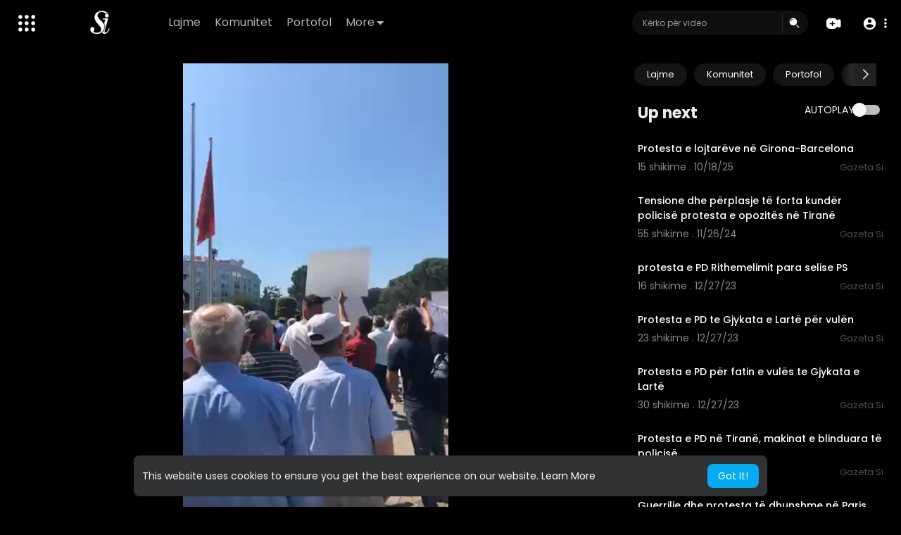

--- FILE ---
content_type: text/html; charset=UTF-8
request_url: https://media.gazetasi.al/watch/protesta-ecoalbania-mp4_BtgcurKylHsDmuk.html
body_size: 45043
content:
<!DOCTYPE html>
<html id="html" lang="sq">
   <head>
      <meta charset="UTF-8">
      <title>protesta ecoalbania.mp4</title>
      <meta name="title" content="protesta ecoalbania.mp4">
      <meta name="description" content="Organizata Eco Albania dhe ambinetalistë të tjerë janë bashkuar pranë kryeministrisë për të protestuar kundër shkatërrimit të natyrës, të cilën sipas tyre po e sjellin mbi të gjitha ndërtimet e HECE-ve në zonat e mbrojtu">
      <meta name="keywords" content="#protesta #hidrocentral #mjedisi #natyra">
      <meta name="viewport" content="width=device-width, initial-scale=1, maximum-scale=1">
            <meta property="fb:app_id" content="1643990952546825" />
      <meta name="format-detection" content="telephone=no" />
      <meta name="apple-mobile-web-app-capable" content="yes" />
                      <link rel="canonical" href="https://media.gazetasi.al/watch/protesta-ecoalbania-mp4_BtgcurKylHsDmuk.html"/>
            <!-- Twitter Card data -->
<meta name="twitter:card" content="summary">
<meta name="twitter:site" content="@publisher_handle">
<meta name="twitter:title" content="protesta ecoalbania.mp4">
<meta name="twitter:description" content="Organizata Eco Albania dhe ambinetalistë të tjerë janë bashkuar pranë kryeministrisë për të protestuar kundër shkatërrimit të natyrës, të cilën sipas tyre po e sjellin mbi të gjitha ndërtimet e HECE-ve në zonat e mbrojtu">
<meta name="twitter:creator" content="@author_handle">
<meta name="twitter:image" content="https://media.gazetasi.al/upload/photos/2019/07/cc3133e60f53bc4bc3446e0aaa82c353bb149558XEvIw6YDA8YcTdCwM6S8.video_thumb_7442_11.jpeg">

<!-- Open Graph data -->
<meta property="og:title" content="protesta ecoalbania.mp4" />
<meta property="og:type" content="article" />
<meta property="og:url" content="https://media.gazetasi.al/watch/protesta-ecoalbania-mp4_BtgcurKylHsDmuk.html" />
<meta property="og:image" content="https://media.gazetasi.al/upload/photos/2019/07/cc3133e60f53bc4bc3446e0aaa82c353bb149558XEvIw6YDA8YcTdCwM6S8.video_thumb_7442_11.jpeg" />
<meta property="og:description" content="Organizata Eco Albania dhe ambinetalistë të tjerë janë bashkuar pranë kryeministrisë për të protestuar kundër shkatërrimit të natyrës, të cilën sipas tyre po e sjellin mbi të gjitha ndërtimet e HECE-ve në zonat e mbrojtu" /> 
<meta name="thumbnail" content="https://media.gazetasi.al/upload/photos/2019/07/cc3133e60f53bc4bc3446e0aaa82c353bb149558XEvIw6YDA8YcTdCwM6S8.video_thumb_7442_11.jpeg" />
<script type="application/ld+json">
{
    "@context": "https://schema.org",
    "@type": "MusicGroup",
    "image": [
        "https://media.gazetasi.al/upload/photos/2019/07/cc3133e60f53bc4bc3446e0aaa82c353bb149558XEvIw6YDA8YcTdCwM6S8.video_thumb_7442_11.jpeg"
    ],
    "name": "protesta ecoalbania.mp4",
    "subjectOf": {
        "@type": "VideoObject",
        "description": "Organizata Eco Albania dhe ambinetalistë të tjerë janë bashkuar pranë kryeministrisë për të protestuar kundër shkatërrimit të natyrës, të cilën sipas tyre po e sjellin mbi të gjitha ndërtimet e HECE-ve në zonat e mbrojtura",
        "duration": "P56Y30DT18H32M",
        "name": "protesta ecoalbania.mp4",
        "thumbnailUrl": "https://media.gazetasi.al/upload/photos/2019/07/cc3133e60f53bc4bc3446e0aaa82c353bb149558XEvIw6YDA8YcTdCwM6S8.video_thumb_7442_11.jpeg",
        "uploadDate": "2019-07-06T09:23:28+00:00"
    }
}
</script>
<link rel="alternate" href="https://media.gazetasi.al?lang=english" hreflang="en" /><link rel="alternate" href="https://media.gazetasi.al?lang=dutch" hreflang="nl" /><link rel="alternate" href="https://media.gazetasi.al?lang=french" hreflang="fr" /><link rel="alternate" href="https://media.gazetasi.al?lang=german" hreflang="de" /><link rel="alternate" href="https://media.gazetasi.al?lang=shqip" hreflang="sq" /><link rel="alternate" href="https://media.gazetasi.al?lang=hindi" hreflang="hi" /><link rel="alternate" href="https://media.gazetasi.al?lang=chinese" hreflang="zh" /><link rel="alternate" href="https://media.gazetasi.al?lang=urdu" hreflang="ur" /><link rel="alternate" href="https://media.gazetasi.al?lang=indonesian" hreflang="id" /><link rel="alternate" href="https://media.gazetasi.al?lang=croatian" hreflang="sh" /><link rel="alternate" href="https://media.gazetasi.al?lang=hebrew" hreflang="he" /><link rel="alternate" href="https://media.gazetasi.al?lang=bengali" hreflang="bn" /><link rel="alternate" href="https://media.gazetasi.al?lang=japanese" hreflang="ja" /><link rel="alternate" href="https://media.gazetasi.al?lang=portuguese" hreflang="pt" /><link rel="alternate" href="https://media.gazetasi.al?lang=italian" hreflang="it" /><link rel="alternate" href="https://media.gazetasi.al?lang=swedish" hreflang="sv" /><link rel="alternate" href="https://media.gazetasi.al?lang=vietnamese" hreflang="vi" /><link rel="alternate" href="https://media.gazetasi.al?lang=danish" hreflang="da" /><link rel="alternate" href="https://media.gazetasi.al?lang=filipino" hreflang="fil" />
      <link rel="shortcut icon" type="image/png" href="https://media.gazetasi.al/themes/default/img/icon.png"/>
      <link rel="stylesheet" href="https://media.gazetasi.al/themes/default/css/jquery-ui.min.css?version=3.0.1">
      <link rel="stylesheet" href="https://media.gazetasi.al/themes/default/css/jquery.tagit.css?version=3.0.1">
      <link rel="stylesheet" href="https://media.gazetasi.al/themes/default/css/font-awesome-4.7.0/css/font-awesome.min.css?version=3.0.1">
      <link rel="stylesheet" href="https://media.gazetasi.al/themes/default/css/twemoji-awesome.css?version=3.0.1">
      <link rel="stylesheet" href="https://media.gazetasi.al/themes/default/css/bootstrap-glyphicons.css?version=3.0.1">
      <link rel="stylesheet" href="https://media.gazetasi.al/themes/default/css/bootstrap.min.css?version=3.0.1">
      <link rel="stylesheet" href="https://media.gazetasi.al/themes/default/js/lib/sweetalert2/dist/sweetalert2.min.css?version=3.0.1">
      <link rel="stylesheet" href="https://media.gazetasi.al/themes/default/js/lib/notifIt/notifIt/css/notifIt.min.css?version=3.0.1">
      <link rel="stylesheet" href="https://media.gazetasi.al/themes/default/css/style.css?version=3.0.1" id="style-css">
            <link rel="stylesheet" href="https://media.gazetasi.al/themes/default/css/night-mode.css?version=3.0.1" class="night-mode-css">
            <link rel="stylesheet" href="https://media.gazetasi.al/themes/default/css/custom.style.css?version=3.0.1">
      <link href="https://media.gazetasi.al/themes/default/css/material.css?version=3.0.1" rel="stylesheet" type="text/css">
      <link href="https://media.gazetasi.al/themes/default/css/roboto.css?version=3.0.1" rel="stylesheet">
      <script src="https://media.gazetasi.al/themes/default/js/jquery-3.min.js?version=3.0.1" type="c9c57f09a79ba282539d2431-text/javascript"></script>
      <script src="https://media.gazetasi.al/themes/default/js/jquery-ui.min.js?version=3.0.1" type="c9c57f09a79ba282539d2431-text/javascript"></script>
      <script type="c9c57f09a79ba282539d2431-text/javascript" src="https://media.gazetasi.al/themes/default/js/jquery.form.min.js?version=3.0.1"></script>
      <script type="c9c57f09a79ba282539d2431-text/javascript" src="https://media.gazetasi.al/themes/default/js/tag-it.min.js?version=3.0.1"></script>
            <link rel="stylesheet" href="https://media.gazetasi.al/themes/default/player/css/fluidplayer/fluidplayer.min.css?version=3.0.1" type="text/css"/>
      <script src="https://media.gazetasi.al/themes/default/player/js/fluidplayer/fluidplayer.min.js?version=3.0.1" type="c9c57f09a79ba282539d2431-text/javascript"></script>
            <link rel="stylesheet" href="https://media.gazetasi.al/themes/default/player/css/mediaelementplayer.min.css?version=3.0.1" />
      <script src="https://media.gazetasi.al/themes/default/player/js/mediaelement-and-player.min.js?version=3.0.1" type="c9c57f09a79ba282539d2431-text/javascript"></script>
      <script src="https://media.gazetasi.al/themes/default/js/lib/sweetalert2/dist/sweetalert2.js?version=3.0.1" type="c9c57f09a79ba282539d2431-text/javascript"></script>
      <script src="https://media.gazetasi.al/themes/default/js/lib/notifIt/notifIt/js/notifIt.min.js?version=3.0.1" type="c9c57f09a79ba282539d2431-text/javascript"></script>
      <link href="https://media.gazetasi.al/themes/default/css/bootstrap-toggle.min.css?version=3.0.1" rel="stylesheet">
      <link rel="stylesheet" href="https://media.gazetasi.al/themes/default/css/bootstrap-select.min.css?version=3.0.1">
      <script src="https://media.gazetasi.al/themes/default/js/bootstrap-select.min.js?version=3.0.1" type="c9c57f09a79ba282539d2431-text/javascript"></script>
      <link rel="stylesheet" href="https://media.gazetasi.al/themes/default/css/owl.carousel.min.css?version=3.0.1">
      <script src="https://media.gazetasi.al/themes/default/js/owl.carousel.min.js?version=3.0.1" type="c9c57f09a79ba282539d2431-text/javascript"></script>
            <script src="https://media.gazetasi.al/themes/default/player/plugins/speed/speed.min.js?version=3.0.1" type="c9c57f09a79ba282539d2431-text/javascript"></script>
      <link rel="stylesheet" href="https://media.gazetasi.al/themes/default/player/plugins/speed/speed.min.css?version=3.0.1" />
      <script src="https://media.gazetasi.al/themes/default/player/plugins/speed/speed-i18n.js?version=3.0.1" type="c9c57f09a79ba282539d2431-text/javascript"></script>
      <script src="https://media.gazetasi.al/themes/default/player/plugins/jump/jump-forward.min.js?version=3.0.1" type="c9c57f09a79ba282539d2431-text/javascript"></script>
      <link rel="stylesheet" href="https://media.gazetasi.al/themes/default/player/plugins/jump/jump-forward.min.css?version=3.0.1" />
      <script src="https://media.gazetasi.al/themes/default/player/plugins/ads/ads.min.js?version=3.0.1" type="c9c57f09a79ba282539d2431-text/javascript"></script>
      <link rel="stylesheet" href="https://media.gazetasi.al/themes/default/player/plugins/ads/ads.min.css?version=3.0.1" />
      <script src="https://media.gazetasi.al/themes/default/player/plugins/ads/ads-i18n.js?version=3.0.1" type="c9c57f09a79ba282539d2431-text/javascript"></script>
      <script src="https://media.gazetasi.al/themes/default/player/plugins/vast/ads-vast-vpaid.js?version=3.0.1" type="c9c57f09a79ba282539d2431-text/javascript"></script>
      <script src="https://media.gazetasi.al/themes/default/player/plugins/quality/quality.min.js?version=3.0.1" type="c9c57f09a79ba282539d2431-text/javascript"></script>
      <link rel="stylesheet" href="https://media.gazetasi.al/themes/default/player/plugins/quality/quality.min.css?version=3.0.1" />
      <script src="https://media.gazetasi.al/themes/default/js/facebook.min.js?version=3.0.1" type="c9c57f09a79ba282539d2431-text/javascript"></script>
      <script src="https://media.gazetasi.al/themes/default/js/Fingerprintjs2/fingerprint2.js?version=3.0.1" type="c9c57f09a79ba282539d2431-text/javascript"></script>
      <script src="https://media.gazetasi.al/themes/default/js/emoji/emojionearea/dist/emojionearea.js?version=3.0.1" type="c9c57f09a79ba282539d2431-text/javascript"></script>
      <link rel="stylesheet" type="text/css" href="https://media.gazetasi.al/themes/default/js/emoji/emojionearea/dist/emojionearea.min.css?version=3.0.1"/>
      <link rel="stylesheet" href="https://media.gazetasi.al/themes/default/css/bootstrap-colorpicker.min.css?version=3.0.1" />
      <script src="https://media.gazetasi.al/themes/default/js/bootstrap-colorpicker.min.js?version=3.0.1" type="c9c57f09a79ba282539d2431-text/javascript"></script>
      <script src="https://media.gazetasi.al/themes/default/js/v1.js?version=3.0.1" type="c9c57f09a79ba282539d2431-text/javascript"></script>
                  <script src="https://cdnjs.cloudflare.com/ajax/libs/socket.io/2.0.4/socket.io.js?version=3.0.1" type="c9c57f09a79ba282539d2431-text/javascript"></script>
                  <link rel="stylesheet" href="https://media.gazetasi.al/themes/default/css/swiper-bundle.min.css?version=3.0.1" />
      <script src="https://media.gazetasi.al/themes/default/js/swiper-bundle.min.js?version=3.0.1" type="c9c57f09a79ba282539d2431-text/javascript"></script>
      <script src="https://media.gazetasi.al/themes/default/js/plupload.full.min.js?version=3.0.1" type="c9c57f09a79ba282539d2431-text/javascript"></script>
      <script type="c9c57f09a79ba282539d2431-text/javascript">
         function RunLiveAgora(channelName,DIV_ID,token) {
           var agoraAppId = '';
           var token = token;

           var client = AgoraRTC.createClient({mode: 'live', codec: 'vp8'});
           client.init(agoraAppId, function () {


               client.setClientRole('audience', function() {
             }, function(e) {
             });

             client.join(token, channelName, 0, function(uid) {
             }, function(err) {
             });
             }, function (err) {
             });

             client.on('stream-added', function (evt) {
             var stream = evt.stream;
             var streamId = stream.getId();

             client.subscribe(stream, function (err) {
             });
           });
           client.on('stream-subscribed', function (evt) {
             var video_id = $('#video-id').val();
            if (!video_id) {
               return false;
            }
             $('#'+DIV_ID).html('<div class="wow_liv_counter"><span id="live_word_'+video_id+'">Live</span> <span id="live_count_'+video_id+'"> 0</span></div><div id="live_post_comments_'+video_id+'" class="wow_liv_comments_feed user-comments"></div>');
             var remoteStream = evt.stream;
             remoteStream.play(DIV_ID);
             $('#player_'+remoteStream.getId()).find('video').css('position', 'relative');
           });
         }
                      var site_url = 'https://media.gazetasi.al';
           function PT_Ajax_Requests_File() {
             return site_url + '/';
           }
           function PT_Page_Loading_File() {
             return site_url + '/page_loading.php';
           }
           function OpenShareWindow(url, windowName) {
              newwindow = window.open(url, windowName, 'height=600,width=800');
              if (window.focus) {
                 newwindow.focus();
              }
              return false;
           }
           function getCookie(name) {
             var value = "; " + document.cookie;
             var parts = value.split("; " + name + "=");
             if (parts.length == 2) return parts.pop().split(";").shift();
           }
      </script>
      <script src="https://media.gazetasi.al/themes/default/js/header.js?version=3.0.1" type="c9c57f09a79ba282539d2431-text/javascript"></script>
            <script src="https://imasdk.googleapis.com/js/sdkloader/ima3.js?version=3.0.1" type="c9c57f09a79ba282539d2431-text/javascript"></script>
               </head>
   <script type="c9c57f09a79ba282539d2431-text/javascript">
        window.UpdateChatU = 0;
        $(document).on('click', 'a[data-load]', function(event) {
            if ($('#live_post_id').length > 0) {
                    DeleteLive();
                    window.location = $(this).attr('href');
                    return false;
              }
              $('#bar_loading').show();
                event.preventDefault();
                var url = $(this).attr('data-load');
                if ($('video').length > 0) {
                  $('video')[0].pause();
                }
                $.ajax({
                  url: PT_Page_Loading_File()+url,
                  type: 'GET',
                  dataType: 'html'
                })
                .done(function(data_html) {
                  if ($(data_html).filter('#json-data').length > 0) {
                      if (typeof(ads_) != 'undefined') {
                        clearInterval(ads_);
                      }

                      data = JSON.parse($(data_html).filter('#json-data').val());

                      (data.page == 'register' ||
                      data.page == 'login' ||
                      data.page == 'shorts' ||
                      data.page == 'latest' ||
                      data.page == 'top' ||
                      data.page == 'trending' ||
                      data.page == 'stock' ||
                      data.page == 'upload-video' ||
                      data.page == 'import-video' ||
                      data.page == 'messages') ? $('#header_ad_').addClass('hidden') : $('#header_ad_').removeClass('hidden');

                      (data.page == 'home') ? $('#home_menu_').addClass('active') : $('#home_menu_').removeClass('active');
                      (data.page == 'history') ? $('#history_menu_').addClass('active') : $('#history_menu_').removeClass('active');
                      (data.page == 'articles') ? $('#articles_menu_').addClass('active') : $('#articles_menu_').removeClass('active');
                      (data.page == 'latest') ? $('#latest_menu_').addClass('active') : $('#latest_menu_').removeClass('active');
                      (data.page == 'trending') ? $('#trending_menu_').addClass('active') : $('#trending_menu_').removeClass('active');
                      (data.page == 'paid-videos') ? $('#paid_videos_').addClass('active') : $('#paid_videos_').removeClass('active');
                      (data.page == 'top') ? $('#top_menu_').addClass('active') : $('#top_menu_').removeClass('active');
                      (data.page == 'movies') ? $('#movies_menu_').addClass('active') : $('#movies_menu_').removeClass('active');
                      (data.page == 'popular_channels') ? $('#popular_channels_menu_').addClass('active') : $('#popular_channels_menu_').removeClass('active');
                      (data.page == 'stock') ? $('#stock_menu_').addClass('active') : $('#stock_menu_').removeClass('active');
                      (data.page == 'shorts') ? $('#shorts_menu_').addClass('active') : $('#shorts_menu_').removeClass('active');


                      window.history.pushState({state:'new'},'', data.url);
                      $('#container_content').html(data_html);
                      $('meta[name=title]').attr('content', data.title);
                      $('meta[name=description]').attr('content', data.description);
                      $('meta[name=keywords]').attr('content', data.keyword);
                      $('title').text(data.title);
                      var main_container_class = 'main-content ';
                      (data.page != 'login') ? main_container_class += ' container ' : main_container_class += ' welcome-page ';
                      if (data.is_movie == true) {
                        $('.toggle-mode').hide();
                        $('.logo-img img').attr('src', 'https://media.gazetasi.al/themes/default/img/logo-light.png?cache=214');
                        (data.page == 'watch') ? main_container_class += ' movies-container ' : main_container_class += ' ';
                      }
                      else{
                        if ($('#toggle-mode').prop( "checked" ) === true) {
                          $('.logo-img img').attr('src', 'https://media.gazetasi.al/themes/default/img/logo-light.png?cache=214');
                        }
                        else{
                          $('.logo-img img').attr('src', 'https://media.gazetasi.al/themes/default/img/logo.png?cache=214');
                        }
                        $('.toggle-mode').show();
                        (data.page == 'watch') ? main_container_class += ' watch-container ' : main_container_class += ' ';
                      }

                      (data.page == 'movie') ? main_container_class += ' movies-container ' : main_container_class += ' ';
                            (data.page == 'go_pro') ? main_container_class += ' p-relative ' : main_container_class += ' ';
                      (data.page == 'home') ? main_container_class += ' home-container ' : main_container_class += ' ';
                      $('#main-container').attr('class',main_container_class);

                      (data.page == 'watch') ? $('#header_change_2').attr('class','container watch-container') : $('#header_change_2').attr('class','container');
                      (data.page == 'watch') ? $('#header_change_3').attr('class','container watch-container') : $('#header_change_3').attr('class','container');
                    }
                    else{
                      window.location.href = site_url+'/login';
                    }
                })
                .fail(function() {
                  if (typeof(getCookie('user_id')) == 'undefined') {
                    window.location.href = site_url+'/login';
                  }
                  else{
                    window.location.href = site_url+'/404';
                  }
                })
                .always(function() {
                  window.scrollTo(0,0);
                  $('#bar_loading').delay(300).fadeOut(300);
                  $(".video-player").hover(
                      function(e){
                        $('.watermark').css('display', 'block');
                       },
                      function(e){
                        setTimeout(function () {
                          if ($('.video-player:hover').length == 0) {
                            $('.watermark').css('display', 'none');
                          }
                        }, 1000);
                       }
                  );
                });

        });
      function load_more_sub() {
        var id = $('.subscribers_').last().attr('data_subscriber_id');
        var user_id = '{{ME id}}';
        $.post(PT_Ajax_Requests_File()+'aj/user/get_more_subscribers_', {id: id,user_id:user_id}, function(data, textStatus, xhr) {
          if (data.status == 200) {
            if (data.html != '') {
              $('.user_subscribers_').append(data.html);
            }
            else{
              $('#user_subscribers__load').html("<svg xmlns='http://www.w3.org/2000/svg' viewBox='0 0 24 24'><path fill='currentColor' d='M12,2A10,10 0 0,0 2,12A10,10 0 0,0 12,22A10,10 0 0,0 22,12A10,10 0 0,0 12,2M17,13H7V11H17V13Z' /></svg> No more subscriptions");
            }

          }

        });
      }
   </script>
   <body itemscope itemtype="http://schema.org/Organization" id="pt-body" class=" ">
            <div id="pop_up_18" class="modal matdialog et_plus" data-backdrop="static" data-keyboard="false">
         <div class="modal-dialog">
            <div class="modal-content">
               <div class="modal-body">
                  <svg xmlns="http://www.w3.org/2000/svg" xmlns:xlink="http://www.w3.org/1999/xlink" viewBox="0 0 328.863 328.863" height="120" width="120" xml:space="preserve">
                     <g id="_x34_4-18Plus_movie">
                        <g>
                           <path fill="currentColor" d="M104.032,220.434V131.15H83.392V108.27h49.121v112.164H104.032z"/>
                        </g>
                        <g>
                           <path fill="currentColor" d="M239.552,137.23c0,9.76-5.28,18.4-14.08,23.201c12.319,5.119,20,15.84,20,28.32c0,20.16-17.921,32.961-45.921,32.961 c-28.001,0-45.921-12.641-45.921-32.48c0-12.801,8.32-23.682,21.28-28.801c-9.44-5.281-15.52-14.24-15.52-24 c0-17.922,15.681-29.281,40.001-29.281C224.031,107.15,239.552,118.83,239.552,137.23z M180.51,186.352 c0,9.441,6.721,14.721,19.041,14.721c12.32,0,19.2-5.119,19.2-14.721c0-9.279-6.88-14.561-19.2-14.561 C187.23,171.791,180.51,177.072,180.51,186.352z M183.391,138.83c0,8.002,5.76,12.48,16.16,12.48c10.4,0,16.16-4.479,16.16-12.48 c0-8.318-5.76-12.959-16.16-12.959C189.15,125.871,183.391,130.512,183.391,138.83z"/>
                        </g>
                        <g>
                           <path fill="currentColor" d="M292.864,120.932c4.735,13.975,7.137,28.592,7.137,43.5c0,74.752-60.816,135.568-135.569,135.568 S28.862,239.184,28.862,164.432c0-74.754,60.816-135.568,135.569-135.568c14.91,0,29.527,2.4,43.5,7.137V5.832 C193.817,1.963,179.24,0,164.432,0C73.765,0,0.001,73.764,0.001,164.432s73.764,164.432,164.431,164.432 S328.862,255.1,328.862,164.432c0-14.807-1.962-29.385-5.831-43.5H292.864z"/>
                        </g>
                        <g>
                           <polygon fill="currentColor" points="284.659,44.111 284.659,12.582 261.987,12.582 261.987,44.111 230.647,44.111 230.647,66.781 261.987,66.781 261.987,98.309 284.659,98.309 284.659,66.781 316.186,66.781 316.186,44.111 "/>
                        </g>
                     </g>
                  </svg>
                  <h4>Please note that if you are under 18, you won't be able to access this site. </h4>
                  <p>Are you 18 years old or above?</p>
               </div>
               <div class="modal-footer">
                  <button class="btn btn-success matbtn" id="pop_up_18_yes">Yes</button>
                  <button class="btn matbtn" id="pop_up_18_no">No</button>
               </div>
            </div>
         </div>
      </div>
      <a href="" id="link_redirect_to_page"  data-load=""></a>
      <div id="bar_loading"></div>
            <input type="hidden" class="main_session" value="f5733b6720475ff5b4e8fa7514d090e10b1f7b07">
            <header>
         <nav class="navbar navbar-findcond navbar-fixed-top header-layout">
	<div class="pt_main_hdr" id="header_change">
		<div class="navbar-header">
							   <div class="yp_slide_menu">
					   <span id="open_slide" title="Expand" data-toggle="tooltip" data-placement="bottom" onclick="if (!window.__cfRLUnblockHandlers) return false; SlideSetCookie('open_slide','yes',1);" data-cf-modified-c9c57f09a79ba282539d2431-="">
						   <svg xmlns="http://www.w3.org/2000/svg" width="24px" height="24px" viewBox="0 0 276.167 276.167"> <g fill="currentColor"><path d="M33.144,2.471C15.336,2.471,0.85,16.958,0.85,34.765s14.48,32.293,32.294,32.293s32.294-14.486,32.294-32.293 S50.951,2.471,33.144,2.471z"/> <path d="M137.663,2.471c-17.807,0-32.294,14.487-32.294,32.294s14.487,32.293,32.294,32.293c17.808,0,32.297-14.486,32.297-32.293 S155.477,2.471,137.663,2.471z"/> <path d="M243.873,67.059c17.804,0,32.294-14.486,32.294-32.293S261.689,2.471,243.873,2.471s-32.294,14.487-32.294,32.294 S226.068,67.059,243.873,67.059z"/> <path d="M32.3,170.539c17.807,0,32.297-14.483,32.297-32.293c0-17.811-14.49-32.297-32.297-32.297S0,120.436,0,138.246 C0,156.056,14.493,170.539,32.3,170.539z"/> <path d="M136.819,170.539c17.804,0,32.294-14.483,32.294-32.293c0-17.811-14.478-32.297-32.294-32.297 c-17.813,0-32.294,14.486-32.294,32.297C104.525,156.056,119.012,170.539,136.819,170.539z"/> <path d="M243.038,170.539c17.811,0,32.294-14.483,32.294-32.293c0-17.811-14.483-32.297-32.294-32.297 s-32.306,14.486-32.306,32.297C210.732,156.056,225.222,170.539,243.038,170.539z"/> <path d="M33.039,209.108c-17.807,0-32.3,14.483-32.3,32.294c0,17.804,14.493,32.293,32.3,32.293s32.293-14.482,32.293-32.293 S50.846,209.108,33.039,209.108z"/> <path d="M137.564,209.108c-17.808,0-32.3,14.483-32.3,32.294c0,17.804,14.487,32.293,32.3,32.293 c17.804,0,32.293-14.482,32.293-32.293S155.368,209.108,137.564,209.108z"/> <path d="M243.771,209.108c-17.804,0-32.294,14.483-32.294,32.294c0,17.804,14.49,32.293,32.294,32.293 c17.811,0,32.294-14.482,32.294-32.293S261.575,209.108,243.771,209.108z"/> </g></svg>
					   </span>

				   </div>
				   <div class="mobile">
				   	<a class="navbar-brand logo-img" href="https://media.gazetasi.al/" itemprop="url">
															<img itemprop="logo" src="https://media.gazetasi.al/themes/default/img/logo-light.png?cache=214" alt="Video  Gazeta Si">
													</a>
				   </div>
			   						
						<ul class="nav navbar-nav sec_lay_hdr custom_text_link">

									<li class="pt_hide-from-mobile">
						<a href="https://media.gazetasi.al/videos/category/1" data-load="?link1=videos&page=category&id=1">
							Lajme					    </a>
					</li>
									<li class="pt_hide-from-mobile">
						<a href="https://media.gazetasi.al/videos/category/3" data-load="?link1=videos&page=category&id=3">
							Komunitet					    </a>
					</li>
									<li class="pt_hide-from-mobile">
						<a href="https://media.gazetasi.al/videos/category/4" data-load="?link1=videos&page=category&id=4">
							Portofol					    </a>
					</li>
				
				<li class="dropdown profile-nav pt_hide-from-mobile">
					<a href="javascript:void(0);" class="dropdown-toggle flex_home_arrow" data-toggle="dropdown" aria-expanded="false">
						More
						<svg width="10" height="6" viewBox="0 0 10 6" fill="none" xmlns="http://www.w3.org/2000/svg">
								<path d="M9.27957 0.904663H1.38557C1.24344 0.904743 1.10453 0.947003 0.986437 1.02609C0.868345 1.10518 0.776382 1.21754 0.722196 1.34893C0.66801 1.48033 0.65404 1.62485 0.682055 1.76419C0.71007 1.90353 0.77881 2.03142 0.879567 2.13166L4.33257 5.58466C4.59882 5.8506 4.95975 5.99998 5.33607 5.99998C5.71238 5.99998 6.07331 5.8506 6.33957 5.58466L7.65257 4.27166L9.79257 2.13166C9.89229 2.03044 9.95987 1.90202 9.98684 1.76251C10.0138 1.623 9.99896 1.47864 9.94415 1.34755C9.88934 1.21645 9.79702 1.10448 9.67878 1.02568C9.56054 0.946888 9.42166 0.904785 9.27957 0.904663Z" fill="currentColor"/>
							</svg>
				    </a>
				    <ul class="dropdown-menu ani-acc-menu custom_menu_login_usss">
				    										<li class="">
										<a href="https://media.gazetasi.al/videos/category/5" data-load="?link1=videos&page=category&id=5">
											Jet&euml; & Stil										</a>
									</li>
																	<li class="">
										<a href="https://media.gazetasi.al/videos/category/6" data-load="?link1=videos&page=category&id=6">
											Art dhe Kultur&euml;										</a>
									</li>
																	<li class="">
										<a href="https://media.gazetasi.al/videos/category/7" data-load="?link1=videos&page=category&id=7">
											Sport										</a>
									</li>
																	<li class="">
										<a href="https://media.gazetasi.al/videos/category/8" data-load="?link1=videos&page=category&id=8">
											Media										</a>
									</li>
																	<li class="">
										<a href="https://media.gazetasi.al/videos/category/9" data-load="?link1=videos&page=category&id=9">
											Cartoons										</a>
									</li>
																	<li class="">
										<a href="https://media.gazetasi.al/videos/category/10" data-load="?link1=videos&page=category&id=10">
											Podcast										</a>
									</li>
																	<li class="">
										<a href="https://media.gazetasi.al/videos/category/other" data-load="?link1=videos&page=category&id=other">
											Other										</a>
									</li>
													</ul>
				</li>


				
				
				
				
															</ul>
						
			<form class="navbar-form navbar-left search-header" role="search" action="https://media.gazetasi.al/search" method="GET">
                <div class="form-group">
                    <input type="text" class="form-control" id="search-bar" name="keyword" placeholder="Kërko për video" autocomplete="off" value=""> 
                                        <span class="search_line">
                    </span>
					<svg class="feather feather-search" onclick="if (!window.__cfRLUnblockHandlers) return false; javascript:$('.search-header input').focus();" xmlns="http://www.w3.org/2000/svg" width="24" height="24" viewBox="0 0 24 24" data-cf-modified-c9c57f09a79ba282539d2431-="">
					  <g id="Group_304" data-name="Group 304" transform="translate(941 2420)">
					    <g id="Search_1" data-name="Search 1" transform="translate(-939.756 -2417.756)">
					      <path id="Path_57" data-name="Path 57" d="M2,7.752A6.752,6.752,0,1,1,8.752,14.5,6.752,6.752,0,0,1,2,7.752ZM7.971,3.209a.563.563,0,0,1-.468.644A3.189,3.189,0,0,0,4.853,6.5a.563.563,0,0,1-1.112-.176A4.314,4.314,0,0,1,7.327,2.741.563.563,0,0,1,7.971,3.209Z" fill="currentColor" fill-rule="evenodd"/>
					      <path id="Path_58" data-name="Path 58" d="M18.47,17.47a.75.75,0,0,1,1.061,0l4,4A.75.75,0,1,1,22.47,22.53l-4-4A.75.75,0,0,1,18.47,17.47Z" transform="translate(-4.238 -4.238)" fill="currentColor"/>
					    </g>
					    <rect id="Rectangle_321" data-name="Rectangle 321" width="24" height="24" transform="translate(-941 -2420)" fill="none"/>
					  </g>
					</svg>
                </div>
                <div class="search-dropdown hidden"></div>
            </form>
			<!--<ul class="nav navbar-nav">
				<li class="dropdown hide-from-mobile" id="category_menu_">
				   <a href="#" class="dropdown-toggle" data-toggle="dropdown" role="button" aria-expanded="false">Kategoritë <span class="caret"></span></a>
				   <ul class="dropdown-menu categories-drop-down" role="menu">
				    					    <li class="hide-from-mobile">
						   <a class="category" href="https://media.gazetasi.al/videos/category/1" data-load="?link1=videos&page=category&id=1">Lajme</a>
						</li>
										    <li class="hide-from-mobile">
						   <a class="category" href="https://media.gazetasi.al/videos/category/3" data-load="?link1=videos&page=category&id=3">Komunitet</a>
						</li>
										    <li class="hide-from-mobile">
						   <a class="category" href="https://media.gazetasi.al/videos/category/4" data-load="?link1=videos&page=category&id=4">Portofol</a>
						</li>
										    <li class="hide-from-mobile">
						   <a class="category" href="https://media.gazetasi.al/videos/category/5" data-load="?link1=videos&page=category&id=5">Jet&euml; & Stil</a>
						</li>
										    <li class="hide-from-mobile">
						   <a class="category" href="https://media.gazetasi.al/videos/category/6" data-load="?link1=videos&page=category&id=6">Art dhe Kultur&euml;</a>
						</li>
										    <li class="hide-from-mobile">
						   <a class="category" href="https://media.gazetasi.al/videos/category/7" data-load="?link1=videos&page=category&id=7">Sport</a>
						</li>
										    <li class="hide-from-mobile">
						   <a class="category" href="https://media.gazetasi.al/videos/category/8" data-load="?link1=videos&page=category&id=8">Media</a>
						</li>
										    <li class="hide-from-mobile">
						   <a class="category" href="https://media.gazetasi.al/videos/category/9" data-load="?link1=videos&page=category&id=9">Cartoons</a>
						</li>
										    <li class="hide-from-mobile">
						   <a class="category" href="https://media.gazetasi.al/videos/category/10" data-load="?link1=videos&page=category&id=10">Podcast</a>
						</li>
										    <li class="hide-from-mobile">
						   <a class="category" href="https://media.gazetasi.al/videos/category/other" data-load="?link1=videos&page=category&id=other">Other</a>
						</li>
									   </ul>
				</li>
			</ul>-->
		</div>
		<ul class="nav navbar-nav navbar-right">
			<li class="dropdown profile-nav hide_upload_mobi_link">
			<a href="javascript:void(0);" class="dropdown-toggle hdr_hover_btn" data-toggle="dropdown">
				<svg xmlns="http://www.w3.org/2000/svg" width="24" height="24" viewBox="0 0 24 24">
						  <g id="Group_305" data-name="Group 305" transform="translate(1264 2420)">
						    <g id="Group_276" data-name="Group 276">
						      <g id="Group_263" data-name="Group 263" transform="translate(-1264 -2417)">
						        <path id="Path_61" data-name="Path 61" d="M3.82,3.68l6,1-.5.5-.5,1.5h-5Z" fill="currentColor"/>
						        <path id="Path_62" data-name="Path 62" d="M8.716,0h.067c1.372,0,2.447,0,3.312.071A5.918,5.918,0,0,1,14.36.627,5.75,5.75,0,0,1,16.873,3.14q.075.147.138.3a23.41,23.41,0,0,1,2.9-1.134,2.771,2.771,0,0,1,2.347.2,2.771,2.771,0,0,1,1.123,2.07A24.431,24.431,0,0,1,23.5,7.8V9.7a24.43,24.43,0,0,1-.121,3.224,2.771,2.771,0,0,1-1.123,2.07,2.771,2.771,0,0,1-2.347.2,23.414,23.414,0,0,1-2.9-1.134q-.063.152-.138.3a5.75,5.75,0,0,1-2.513,2.513,5.918,5.918,0,0,1-2.265.556c-.864.071-1.94.071-3.311.071H8.716c-1.372,0-2.447,0-3.311-.071a5.919,5.919,0,0,1-2.265-.556A5.75,5.75,0,0,1,.627,14.36,5.918,5.918,0,0,1,.071,12.1C0,11.231,0,10.155,0,8.784V8.716C0,7.345,0,6.269.071,5.4A5.918,5.918,0,0,1,.627,3.14,5.75,5.75,0,0,1,3.14.627,5.918,5.918,0,0,1,5.4.071C6.269,0,7.345,0,8.716,0ZM4,5.75A.75.75,0,0,1,4.75,5h4a.748.748,0,0,1,.526.215.745.745,0,0,1,.514-.167.527.527,0,0,1,.459.333,2.28,2.28,0,0,1,.243.684q.027.225.036.423t.027.369q.018.18.018.342t.018.306a1.9,1.9,0,0,0,.108.7.347.347,0,0,0,.324.207q.162.018.486.036t.7.027q.378.018.729.045t.558.054a1.881,1.881,0,0,1,.684.234.458.458,0,0,1-.063.828,2.532,2.532,0,0,1-.783.189q-.36.045-.792.072t-.819.027q-.387.009-.639.018a.455.455,0,0,0-.387.2,1.33,1.33,0,0,0-.153.684q0,.117-.009.252t-.027.27q-.009.135-.027.27l-.018.27a2.94,2.94,0,0,1-.252.972.577.577,0,0,1-.54.387.507.507,0,0,1-.486-.4,5.814,5.814,0,0,1-.225-1.017q-.009-.153-.018-.279t-.018-.261q-.009-.126-.018-.234t-.018-.2a1.565,1.565,0,0,0-.144-.54.47.47,0,0,0-.252-.252A1.079,1.079,0,0,0,8.062,10H7.108q-.306,0-.6-.009t-.477-.027a2.24,2.24,0,0,1-.765-.207.531.531,0,0,1-.288-.495.452.452,0,0,1,.18-.369,1.33,1.33,0,0,1,.54-.234,4.107,4.107,0,0,1,.837-.09l.747-.036q.387-.027.693-.054t.468-.063a.426.426,0,0,0,.27-.189,1.443,1.443,0,0,0,.117-.576l.018-.27q.009-.144.018-.306t.018-.342q.006-.119.016-.245A.754.754,0,0,1,8.75,6.5h-4A.75.75,0,0,1,4,5.75Z" fill="currentColor" fill-rule="evenodd"/>
						      </g>
						      <rect id="Rectangle_311" data-name="Rectangle 311" width="24" height="24" transform="translate(-1264 -2420)" fill="none"/>
						    </g>
						  </g>
						</svg>
			</a>
			<ul class="dropdown-menu pt-create-menu ani-acc-menu custom_menu_login_usss">
									 
						<li class="hide_up_imp">
							<a href="https://media.gazetasi.al/upload-video" data-load="?link1=upload-video" class="uploadd">
								<svg xmlns="http://www.w3.org/2000/svg" width="24" height="24" viewBox="0 0 24 24"><path fill-rule="evenodd" clip-rule="evenodd" d="M7 10.25L6.96421 10.25C6.05997 10.25 5.33069 10.25 4.7424 10.3033C4.13605 10.3583 3.60625 10.4746 3.125 10.7524C2.55493 11.0815 2.08154 11.5549 1.7524 12.125C1.47455 12.6063 1.35826 13.1361 1.3033 13.7424C1.24998 14.3307 1.24999 15.06 1.25 15.9642L1.25 15.9642L1.25 16L1.25 16.0358L1.25 16.0358C1.24999 16.94 1.24998 17.6693 1.3033 18.2576C1.35826 18.8639 1.47455 19.3937 1.7524 19.875C2.08154 20.4451 2.55493 20.9185 3.125 21.2476C3.60625 21.5254 4.13605 21.6417 4.7424 21.6967C5.33067 21.75 6.05992 21.75 6.96412 21.75L6.96418 21.75L7 21.75L17 21.75L17.0357 21.75C17.94 21.75 18.6693 21.75 19.2576 21.6967C19.8639 21.6417 20.3937 21.5254 20.875 21.2476C21.4451 20.9185 21.9185 20.4451 22.2476 19.875C22.5254 19.3937 22.6417 18.8639 22.6967 18.2576C22.75 17.6693 22.75 16.94 22.75 16.0358L22.75 16L22.75 15.9642C22.75 15.06 22.75 14.3307 22.6967 13.7424C22.6417 13.1361 22.5254 12.6063 22.2476 12.125C21.9185 11.5549 21.4451 11.0815 20.875 10.7524C20.3937 10.4746 19.8639 10.3583 19.2576 10.3033C18.6693 10.25 17.94 10.25 17.0358 10.25L17 10.25L16 10.25C15.5858 10.25 15.25 10.5858 15.25 11C15.25 11.4142 15.5858 11.75 16 11.75L17 11.75C17.9484 11.75 18.6096 11.7507 19.1222 11.7972C19.6245 11.8427 19.9101 11.9274 20.125 12.0514C20.467 12.2489 20.7511 12.533 20.9486 12.875C21.0726 13.0899 21.1573 13.3755 21.2028 13.8778C21.2493 14.3904 21.25 15.0516 21.25 16C21.25 16.9484 21.2493 17.6096 21.2028 18.1222C21.1573 18.6245 21.0726 18.9101 20.9486 19.125C20.7511 19.467 20.467 19.7511 20.125 19.9486C19.9101 20.0726 19.6245 20.1573 19.1222 20.2028C18.6096 20.2493 17.9484 20.25 17 20.25L7 20.25C6.05158 20.25 5.39041 20.2493 4.87779 20.2028C4.37549 20.1573 4.0899 20.0726 3.875 19.9486C3.53296 19.7511 3.24892 19.467 3.05144 19.125C2.92737 18.9101 2.8427 18.6245 2.79718 18.1222C2.75072 17.6096 2.75 16.9484 2.75 16C2.75 15.0516 2.75072 14.3904 2.79718 13.8778C2.84271 13.3755 2.92737 13.0899 3.05144 12.875C3.24892 12.533 3.53296 12.2489 3.875 12.0514C4.0899 11.9274 4.37549 11.8427 4.87779 11.7972C5.39041 11.7507 6.05158 11.75 7 11.75L8 11.75C8.41421 11.75 8.75 11.4142 8.75 11C8.75 10.5858 8.41421 10.25 8 10.25L7 10.25ZM16.5303 6.46967L12.5303 2.46967C12.2374 2.17678 11.7626 2.17678 11.4697 2.46967L7.46967 6.46967C7.17678 6.76256 7.17678 7.23744 7.46967 7.53033C7.76256 7.82322 8.23744 7.82322 8.53033 7.53033L11.25 4.81066L11.25 16C11.25 16.4142 11.5858 16.75 12 16.75C12.4142 16.75 12.75 16.4142 12.75 16L12.75 4.81066L15.4697 7.53033C15.7626 7.82322 16.2374 7.82322 16.5303 7.53033C16.8232 7.23744 16.8232 6.76256 16.5303 6.46967Z" fill="currentColor"/></svg> Upload
							</a>
						</li>
															 
						<li class="divider"></li>
						<li class="hide_up_imp">
							<a href="https://media.gazetasi.al/upload-video?type=shorts" data-load="?link1=upload-video&type=shorts">
								<svg version="1.1" xmlns="http://www.w3.org/2000/svg" xmlns:xlink="http://www.w3.org/1999/xlink" x="0px" y="0px" viewBox="0 0 168.071 168.071" xml:space="preserve" style="color: currentColor;"> <g> <g> <path opacity="0.5" style="fill: currentColor;" d="M154.932,91.819L42.473,27.483c-2.219-1.26-4.93-1.26-7.121-0.027 c-2.219,1.233-3.588,3.533-3.615,6.026L31.08,161.059c0,0,0,0,0,0.027c0,2.465,1.369,4.766,3.533,6.026 c1.123,0.63,2.355,0.959,3.615,0.959c1.205,0,2.438-0.301,3.533-0.931l113.116-63.214c2.219-1.26,3.588-3.533,3.588-6.053 c0,0,0,0,0-0.027C158.465,95.38,157.123,93.079,154.932,91.819z"></path> <g id="XMLID_15_"> <g> <path style="fill:currentColor;" d="M79.952,44.888L79.952,44.888c3.273-3.273,2.539-8.762-1.479-11.06l-7.288-4.171 c-2.75-1.572-6.212-1.109-8.452,1.128l0,0c-3.273,3.273-2.539,8.762,1.479,11.06l7.291,4.169 C74.25,47.589,77.712,47.126,79.952,44.888z"></path> <path style="fill:currentColor;" d="M133.459,65.285L99.103,45.631c-2.75-1.572-6.209-1.109-8.449,1.128l0,0 c-3.273,3.273-2.539,8.759,1.479,11.057l23.497,13.44L23.931,122.5l0.52-103.393l19.172,10.964 c2.722,1.558,6.152,1.098,8.367-1.12l0.104-0.104c3.24-3.24,2.514-8.674-1.463-10.95L21,0.948 c-2.219-1.26-4.93-1.26-7.121-0.027c-2.219,1.233-3.588,3.533-3.615,6.026L9.607,134.524c0,0,0,0,0,0.027 c0,2.465,1.369,4.766,3.533,6.026c1.123,0.63,2.355,0.959,3.615,0.959c1.205,0,2.438-0.301,3.533-0.931l113.116-63.214 c2.219-1.26,3.588-3.533,3.588-6.053c0,0,0,0,0-0.027C136.992,68.845,135.65,66.545,133.459,65.285z"></path> </g> </g> </g> </g></svg> Shorts
							</a>
						</li>
												</ul>
		</li>
			
			<li class="show-in-mobile pull-left top-header">
				<a href="#" class="search-icon hdr_hover_btn">
					<svg xmlns="http://www.w3.org/2000/svg" width="24" height="24" viewBox="0 0 24 24">
					  <g id="Group_304" data-name="Group 304" transform="translate(941 2420)">
					    <g id="Search_1" data-name="Search 1" transform="translate(-939.756 -2417.756)">
					      <path id="Path_57" data-name="Path 57" d="M2,7.752A6.752,6.752,0,1,1,8.752,14.5,6.752,6.752,0,0,1,2,7.752ZM7.971,3.209a.563.563,0,0,1-.468.644A3.189,3.189,0,0,0,4.853,6.5a.563.563,0,0,1-1.112-.176A4.314,4.314,0,0,1,7.327,2.741.563.563,0,0,1,7.971,3.209Z" fill="currentColor" fill-rule="evenodd"></path>
					      <path id="Path_58" data-name="Path 58" d="M18.47,17.47a.75.75,0,0,1,1.061,0l4,4A.75.75,0,1,1,22.47,22.53l-4-4A.75.75,0,0,1,18.47,17.47Z" transform="translate(-4.238 -4.238)" fill="currentColor"></path>
					    </g>
					    <rect id="Rectangle_321" data-name="Rectangle 321" width="24" height="24" transform="translate(-941 -2420)" fill="none"></rect>
					  </g>
					</svg>
				</a>
			</li>
						<li class="dropdown hide-from-mobile top-header non-logged profile-nav">
	<a href="#" class="dropdown-toggle" data-toggle="dropdown" role="button" aria-expanded="false">
		<!-- <img src="https://media.gazetasi.al/themes/default/img/oval.png"> -->
		<svg xmlns="http://www.w3.org/2000/svg" width="24" height="24" viewBox="0 0 24 24"><path fill="currentColor" d="M12,19.2C9.5,19.2 7.29,17.92 6,16C6.03,14 10,12.9 12,12.9C14,12.9 17.97,14 18,16C16.71,17.92 14.5,19.2 12,19.2M12,5A3,3 0 0,1 15,8A3,3 0 0,1 12,11A3,3 0 0,1 9,8A3,3 0 0,1 12,5M12,2A10,10 0 0,0 2,12A10,10 0 0,0 12,22A10,10 0 0,0 22,12C22,6.47 17.5,2 12,2Z" /></svg> 
			<!-- <span class="caret"></span> -->
			<span class="desktop hide_iam_from_mobile">
				<svg width="4" height="14" viewBox="0 0 4 14" fill="none" xmlns="http://www.w3.org/2000/svg">
					<path d="M1.92603 10.25C2.86353 10.25 3.67603 11.0625 3.67603 12C3.67603 12.9688 2.86353 13.75 1.92603 13.75C0.957275 13.75 0.176025 12.9688 0.176025 12C0.176025 11.0625 0.957275 10.25 1.92603 10.25ZM1.92603 5.25C2.86353 5.25 3.67603 6.0625 3.67603 7C3.67603 7.96875 2.86353 8.75 1.92603 8.75C0.957275 8.75 0.176025 7.96875 0.176025 7C0.176025 6.0625 0.957275 5.25 1.92603 5.25ZM1.92603 3.75C0.957275 3.75 0.176025 2.96875 0.176025 2C0.176025 1.0625 0.957275 0.25 1.92603 0.25C2.86353 0.25 3.67603 1.0625 3.67603 2C3.67603 2.96875 2.86353 3.75 1.92603 3.75Z" fill="currentColor"/>
				</svg>
		</span>
		</a>
	</a>
	<ul class="dropdown-menu ani-acc-menu custom_menu_login_usss" role="menu">
		<li><a href="https://media.gazetasi.al/login">Hyr</a></li>
				   </ul>
</li>

<script type="c9c57f09a79ba282539d2431-text/javascript">
	$(function(){
	   $('.switch input').on("click",function(){
	      $(this).parent().toggleClass('active');
	   });
	});
</script>
		</ul>
	</div>
</nav>

<nav class="navbar navbar-findcond navbar-fixed-top header-layout hidden search-bar">
	<div class="navbar-header">
		<form class="search-header-mobile" role="search" action="https://media.gazetasi.al/search" method="GET">
			<div class="form-group">
				<input type="text" class="form-control" id="search-bar-mobile" name="keyword" placeholder="Kërko për video" autocomplete="off" value=""> 
			</div>
			<div class="search-dropdown hidden"></div>
		</form>
	</div>
</nav>


<script type="c9c57f09a79ba282539d2431-text/javascript">
$('.search-icon').on('click', function(event) {
	event.preventDefault();
	$('.search-bar').toggleClass('hidden');
});

$('#open_slide').on('click', function(event) {
	event.preventDefault();
	$('body').toggleClass('side_open');
});

current_width = $(window).width();
if(current_width <= 1300) {
    $('#open_slide').on('click', function(event) {
		$('body').addClass('mobi_side_open');
	});
}

$('#search-bar').keyup(function(event) {
	var search_value = $(this).val();
	var search_dropdown = $('.search-dropdown');
	if (search_value == '') {
		search_dropdown.addClass('hidden');
		search_dropdown.empty();
		return false;
	} else {
		search_dropdown.removeClass('hidden');
	}
    $.post('https://media.gazetasi.al/aj/search', {search_value: search_value}, function(data, textStatus, xhr) {
    	if (data.status == 200) {
    		search_dropdown.html(data.html);
    	} else {
	       search_dropdown.addClass('hidden');
		   search_dropdown.empty();
		   return false;
    	}
    });
});

jQuery(document).click(function(event){
    if (!(jQuery(event.target).closest(".search-dropdown").length)) {
        jQuery('.search-dropdown').addClass('hidden');
    }
});
</script>
         <div class="clear"></div>
      </header>
            <div class="yp_side_menu has_side_menu">
      <div id="main-container" class="container watch-container    main-content" >
                  <div class="ads-placment" id="header_ad_"></div>
            <div class="announcement-renderer">
         
      </div>
      
      <div id="" class=" new_left_right">
                    <div class="left_menu desktop">
                <div class="top_logo hide_iam_from_mobile">
                    <a class="navbar-brand logo-img" href="https://media.gazetasi.al/" itemprop="url">
                                                    <img itemprop="logo" src="https://media.gazetasi.al/themes/default/img/logo-light.png?cache=214" alt="Video  Gazeta Si">
                                            </a>
                </div>

                                                          <div class="yp_side_drawer">
                         <span class="open_side_menu_head">
                            <span onclick="if (!window.__cfRLUnblockHandlers) return false; javascript:$('body').removeClass('side_open');$('body').removeClass('mobi_side_open');" data-cf-modified-c9c57f09a79ba282539d2431-="">
                               <svg height="24" viewBox="0 0 24 24" width="24" xmlns="http://www.w3.org/2000/svg">
                                  <path fill="currentColor" d="M19,6.41L17.59,5L12,10.59L6.41,5L5,6.41L10.59,12L5,17.59L6.41,19L12,13.41L17.59,19L19,17.59L13.41,12L19,6.41Z" />
                               </svg>
                            </span>
                         </span>

                         <ul class="sections pt-200">
                            <div class="menu_static_text top_static">
                                MENU
                            </div>
                            <li class="" id="home_menu_">
                               <a href="https://media.gazetasi.al/" data-load="?link1=home">

                                    <svg id="Group_279" data-name="Group 279" xmlns="http://www.w3.org/2000/svg" width="24" height="24" viewBox="0 0 24 24">
                                      <path id="Home_1" data-name="Home 1" d="M4.783,2.966C7.45,1.028,8.784.059,10.307,0q.183-.007.367,0C12.2.059,13.529,1.028,16.2,2.966s4,2.906,4.524,4.337q.063.172.113.349c.417,1.466-.092,3.033-1.111,6.168L18,19.116a2.043,2.043,0,0,1-3.985-.631V15.736A1.917,1.917,0,0,0,12.1,13.82H8.88a1.917,1.917,0,0,0-1.917,1.917v2.749a2.043,2.043,0,0,1-3.985.631l-1.721-5.3C.238,10.685-.271,9.117.146,7.652Q.2,7.475.259,7.3C.783,5.872,2.117,4.9,4.783,2.966Z" transform="translate(2 2)" fill="currentColor"/>
                                      <rect id="Rectangle_312" data-name="Rectangle 312" width="24" height="24" fill="none"/>
                                    </svg>
                                  <span>Kreu</span>
                               </a>
                            </li>
                                                                                                             </ul>

                        <div class="menu_static_text" style="margin-top: 20px;">
                            MORE VIDEOS
                        </div>

                         <ul class="sections">
                            <li class="hide-from-mobile " id="latest_menu_">
                               <a href="https://media.gazetasi.al/videos/latest" data-load="?link1=videos&page=latest">
                                    <svg xmlns="http://www.w3.org/2000/svg" width="24" height="24" viewBox="0 0 24 24">
                                      <g id="Group_282" data-name="Group 282" transform="translate(879 2420)">
                                        <g id="Video_1" data-name="Video 1" transform="translate(-879.25 -2420.25)">
                                          <path id="Path_59" data-name="Path 59" d="M7.733,8.752a1.315,1.315,0,0,1,.651.2c.4.2.906.507,1.644.962s1.246.768,1.6,1.038a1.479,1.479,0,0,1,.516.535,1.332,1.332,0,0,1,0,1.019,1.479,1.479,0,0,1-.516.535c-.358.27-.866.583-1.6,1.038s-1.247.766-1.644.962a1.315,1.315,0,0,1-.651.2,1.072,1.072,0,0,1-.762-.476,1.653,1.653,0,0,1-.18-.763c-.041-.471-.041-1.1-.041-2.009s0-1.538.041-2.009a1.653,1.653,0,0,1,.18-.763A1.072,1.072,0,0,1,7.733,8.752Z" fill="currentColor"/>
                                          <path id="Path_60" data-name="Path 60" d="M9.034,3.25H8.966c-1.372,0-2.447,0-3.312.071a5.918,5.918,0,0,0-2.265.556A5.75,5.75,0,0,0,.877,6.39,5.918,5.918,0,0,0,.321,8.655C.25,9.519.25,10.595.25,11.966v.067c0,1.372,0,2.447.071,3.312A5.918,5.918,0,0,0,.877,17.61,5.75,5.75,0,0,0,3.39,20.123a5.919,5.919,0,0,0,2.265.556c.864.071,1.94.071,3.311.071h.068c1.372,0,2.447,0,3.312-.071a5.918,5.918,0,0,0,2.265-.556,5.75,5.75,0,0,0,2.513-2.513q.075-.147.138-.3a23.414,23.414,0,0,0,2.9,1.134,2.771,2.771,0,0,0,2.347-.2,2.771,2.771,0,0,0,1.123-2.07,24.43,24.43,0,0,0,.121-3.224v-1.9a24.43,24.43,0,0,0-.121-3.224,2.771,2.771,0,0,0-1.123-2.07,2.771,2.771,0,0,0-2.347-.2,23.41,23.41,0,0,0-2.9,1.134q-.063-.152-.138-.3A5.75,5.75,0,0,0,14.61,3.877a5.918,5.918,0,0,0-2.265-.556C11.481,3.25,10.405,3.25,9.034,3.25Zm1.747,5.37c-.7-.429-1.266-.779-1.735-1.01a2.688,2.688,0,0,0-1.479-.349A2.572,2.572,0,0,0,5.732,8.383,3.032,3.032,0,0,0,5.3,9.862c-.047.543-.047,1.24-.047,2.1v.072c0,.862,0,1.559.047,2.1a3.031,3.031,0,0,0,.435,1.479,2.572,2.572,0,0,0,1.834,1.122,2.688,2.688,0,0,0,1.479-.349c.469-.231,1.038-.581,1.735-1.01l.066-.041c.7-.429,1.267-.78,1.688-1.1a2.883,2.883,0,0,0,1-1.155,2.832,2.832,0,0,0,0-2.175,2.883,2.883,0,0,0-1-1.155c-.421-.317-.99-.668-1.688-1.1Z" fill="currentColor" fill-rule="evenodd"/>
                                        </g>
                                        <rect id="Rectangle_323" data-name="Rectangle 323" width="24" height="24" transform="translate(-879 -2420)" fill="none"/>
                                      </g>
                                    </svg>

                                  <span>Video të fundit</span>
                               </a>
                            </li>
                            <li class="" id="trending_menu_">
                               <a href="https://media.gazetasi.al/videos/trending" data-load="?link1=videos&page=trending">

                                    <svg xmlns="http://www.w3.org/2000/svg" width="24" height="24" viewBox="0 0 24 24">
                                      <g id="Group_283" data-name="Group 283" transform="translate(1192 2420)">
                                        <g id="Activity_2" data-name="Activity 2" transform="translate(-1193.25 -2420)">
                                          <path id="Path_42" data-name="Path 42" d="M20,7a3,3,0,0,1-2.608-4.484c-.293-.061-.6-.107-.929-.142-1.142-.124-2.582-.124-4.418-.124h-.09c-1.837,0-3.276,0-4.418.124a5.823,5.823,0,0,0-2.916.974A5.75,5.75,0,0,0,3.348,4.62a5.823,5.823,0,0,0-.974,2.916c-.124,1.142-.124,2.582-.124,4.418v.09c0,1.837,0,3.276.124,4.418a5.824,5.824,0,0,0,.974,2.916A5.749,5.749,0,0,0,4.62,20.652a5.823,5.823,0,0,0,2.916.975c1.142.124,2.582.124,4.418.124h.091c1.837,0,3.276,0,4.418-.124a5.823,5.823,0,0,0,2.916-.975,5.749,5.749,0,0,0,1.272-1.272,5.823,5.823,0,0,0,.975-2.916c.124-1.142.124-2.582.124-4.418v-.091c0-1.837,0-3.276-.124-4.418-.035-.326-.081-.635-.142-.929A2.986,2.986,0,0,1,20,7ZM17.33,8.469a.75.75,0,0,1,.343,1l-1.46,2.977a2.691,2.691,0,0,1-4.907-.166,1.191,1.191,0,0,0-2.172-.074l-1.46,2.977a.75.75,0,1,1-1.347-.661l1.46-2.977a2.691,2.691,0,0,1,4.907.166,1.191,1.191,0,0,0,2.172.074l1.46-2.977A.75.75,0,0,1,17.33,8.469Z" fill="currentColor" fill-rule="evenodd"/>
                                          <path id="Path_43" data-name="Path 43" d="M18,4a2,2,0,1,0,2-2A2,2,0,0,0,18,4Z" fill="currentColor"/>
                                        </g>
                                        <rect id="Rectangle_313" data-name="Rectangle 313" width="24" height="24" transform="translate(-1192 -2420)" fill="none"/>
                                      </g>
                                    </svg>

                                  
                                  <span>Trendi</span>
                               </a>
                            </li>
                            <li class="hide-from-mobile " id="top_menu_">
                               <a href="https://media.gazetasi.al/videos/top" data-load="?link1=videos&page=top">

                                <svg xmlns="http://www.w3.org/2000/svg" width="24" height="24" viewBox="0 0 24 24">
                                  <g id="Group_284" data-name="Group 284" transform="translate(972 2420)">
                                    <g id="Group_266" data-name="Group 266">
                                      <g id="Play_Octagon" data-name="Play Octagon" transform="translate(-971.724 -2420.023)">
                                        <path id="Path_55" data-name="Path 55" d="M10.733,8.752a1.315,1.315,0,0,1,.651.2c.4.2.906.507,1.644.962s1.246.768,1.6,1.038a1.479,1.479,0,0,1,.516.535,1.332,1.332,0,0,1,0,1.019,1.478,1.478,0,0,1-.516.535c-.358.27-.866.583-1.6,1.038s-1.247.766-1.644.962a1.316,1.316,0,0,1-.651.2,1.072,1.072,0,0,1-.762-.476,1.652,1.652,0,0,1-.18-.763c-.041-.471-.041-1.1-.041-2.009s0-1.538.041-2.009a1.653,1.653,0,0,1,.18-.763A1.073,1.073,0,0,1,10.733,8.752Z" fill="currentColor"/>
                                        <path id="Path_56" data-name="Path 56" d="M11.715,1.031q.285-.014.57,0a5.705,5.705,0,0,1,2.161.6c.733.34,1.584.832,2.661,1.454l.061.035C18.246,3.74,19.1,4.232,19.758,4.7a5.706,5.706,0,0,1,1.6,1.572q.155.24.285.494A5.706,5.706,0,0,1,22.2,8.933c.072.8.072,1.788.072,3.032v.07c0,1.244,0,2.227-.072,3.032a5.706,5.706,0,0,1-.562,2.171q-.13.254-.285.494a5.706,5.706,0,0,1-1.6,1.572c-.661.465-1.512.956-2.589,1.578l-.061.035c-1.077.622-1.929,1.113-2.661,1.453a5.707,5.707,0,0,1-2.161.6q-.285.014-.57,0a5.707,5.707,0,0,1-2.161-.6c-.733-.34-1.584-.832-2.661-1.453l-.061-.035C5.754,20.26,4.9,19.768,4.242,19.3a5.706,5.706,0,0,1-1.6-1.572q-.155-.24-.285-.494A5.706,5.706,0,0,1,1.8,15.067c-.072-.8-.072-1.788-.072-3.031v-.071c0-1.244,0-2.227.072-3.032a5.706,5.706,0,0,1,.562-2.171q.13-.254.285-.494A5.706,5.706,0,0,1,4.242,4.7C4.9,4.232,5.754,3.74,6.831,3.118l.061-.035c1.077-.622,1.929-1.113,2.661-1.454A5.706,5.706,0,0,1,11.715,1.031ZM13.781,8.62c-.7-.429-1.266-.779-1.735-1.01a2.689,2.689,0,0,0-1.479-.349A2.572,2.572,0,0,0,8.732,8.383,3.032,3.032,0,0,0,8.3,9.862c-.047.543-.047,1.239-.047,2.1v.072c0,.862,0,1.559.047,2.1a3.032,3.032,0,0,0,.435,1.479,2.572,2.572,0,0,0,1.834,1.122,2.689,2.689,0,0,0,1.479-.349c.469-.231,1.038-.581,1.735-1.01l.066-.041c.7-.429,1.267-.78,1.688-1.1a2.883,2.883,0,0,0,1-1.155,2.832,2.832,0,0,0,0-2.175,2.884,2.884,0,0,0-1-1.155c-.421-.317-.99-.668-1.688-1.1Z" fill="currentColor" fill-rule="evenodd"/>
                                      </g>
                                      <rect id="Rectangle_320" data-name="Rectangle 320" width="24" height="24" transform="translate(-972 -2420)" fill="none"/>
                                    </g>
                                  </g>
                                </svg>

                                  <span>Videot kryesore</span>
                               </a>
                            </li>
                                                        <li class="hide-from-mobile " id="movies_menu_">
                               <a href="https://media.gazetasi.al/movies" data-load="?link1=movies">
                                <svg xmlns="http://www.w3.org/2000/svg" width="24" height="24" viewBox="0 0 24 24">
                                  <g id="Group_285" data-name="Group 285" transform="translate(910 2420)">
                                    <path id="TV" d="M8.47.47A.75.75,0,0,1,9.53.47L12,2.939,14.47.47A.75.75,0,1,1,15.53,1.53l-1.72,1.72h.223c1.372,0,2.447,0,3.312.071a5.918,5.918,0,0,1,2.265.556A5.75,5.75,0,0,1,22.123,6.39a5.919,5.919,0,0,1,.556,2.265c.071.864.071,1.94.071,3.311v.067c0,1.372,0,2.447-.071,3.312a5.918,5.918,0,0,1-.556,2.265,5.75,5.75,0,0,1-2.513,2.513,4.618,4.618,0,0,1-1.05.377l.969.97A.75.75,0,0,1,18.47,22.53l-1.81-1.81c-.732.03-1.6.03-2.637.03H9.977c-1.038,0-1.905,0-2.637-.03L5.53,22.53A.75.75,0,0,1,4.47,21.47l.97-.97a4.619,4.619,0,0,1-1.05-.377A5.75,5.75,0,0,1,1.877,17.61a5.918,5.918,0,0,1-.556-2.265c-.071-.864-.071-1.94-.071-3.312v-.067c0-1.372,0-2.447.071-3.311A5.918,5.918,0,0,1,1.877,6.39,5.75,5.75,0,0,1,4.39,3.877a5.918,5.918,0,0,1,2.265-.556c.864-.071,1.94-.071,3.312-.071h.223L8.47,1.53A.75.75,0,0,1,8.47.47Z" transform="translate(-910.25 -2419.25)" fill="currentColor"/>
                                    <rect id="Rectangle_322" data-name="Rectangle 322" width="24" height="24" transform="translate(-910 -2420)" fill="none"/>
                                  </g>
                                </svg>

                                  
                                  <span>Movies</span>
                               </a>
                            </li>
                                                                                                                <li class="hide-from-mobile " id="popular_channels_menu_">
                               <a href="https://media.gazetasi.al/popular_channels" data-load="?link1=popular_channels">
                                <svg xmlns="http://www.w3.org/2000/svg" width="24" height="24" viewBox="0 0 24 24">
                                  <g id="Group_287" data-name="Group 287" transform="translate(1154 2420)">
                                    <g id="Award_1" data-name="Award 1" transform="translate(-1153.463 -2419.25)">
                                      <path id="Path_44" data-name="Path 44" d="M12.594,5.208a.615.615,0,0,0-1.189,0A2.132,2.132,0,0,1,9.38,6.716a.609.609,0,0,0-.595.458.674.674,0,0,0,.235.766,2.2,2.2,0,0,1,.766,2.416.673.673,0,0,0,.235.766.569.569,0,0,0,.719,0,2.092,2.092,0,0,1,2.52,0,.569.569,0,0,0,.719,0,.672.672,0,0,0,.235-.766,2.2,2.2,0,0,1,.766-2.416.674.674,0,0,0,.235-.766.609.609,0,0,0-.595-.458A2.132,2.132,0,0,1,12.594,5.208Z" fill="currentColor"/>
                                      <path id="Path_45" data-name="Path 45" d="M3.25,9a8.75,8.75,0,1,1,17.41,1.258,9.26,9.26,0,0,1-7.113,5.863A9.251,9.251,0,0,1,3.706,11.1a9.189,9.189,0,0,1-.367-.843A8.816,8.816,0,0,1,3.25,9ZM9.975,4.758a2.114,2.114,0,0,1,4.051,0,.633.633,0,0,0,.594.458A2.18,2.18,0,0,1,15.88,9.14a.7.7,0,0,0-.235.766,2.172,2.172,0,0,1-.766,2.416,2.067,2.067,0,0,1-2.52,0,.592.592,0,0,0-.719,0,2.068,2.068,0,0,1-2.52,0,2.172,2.172,0,0,1-.766-2.416A.7.7,0,0,0,8.12,9.14,2.18,2.18,0,0,1,9.38,5.216.633.633,0,0,0,9.975,4.758Z" fill="currentColor" fill-rule="evenodd"/>
                                      <path id="Path_46" data-name="Path 46" d="M3.264,13.265c-.089.15-.182.312-.283.486L1.155,16.914A9.28,9.28,0,0,0,.6,17.964a1.3,1.3,0,0,0,.062,1.27,1.283,1.283,0,0,0,1.18.488A8.961,8.961,0,0,0,3,19.541l.791-.156a8.288,8.288,0,0,1,.892-.149.71.71,0,0,1,.159,0l.017,0h0l0,0,.012.013a.714.714,0,0,1,.081.137,8.3,8.3,0,0,1,.317.847L5.54,21a8.977,8.977,0,0,0,.424,1.1,1.283,1.283,0,0,0,1.013.778A1.3,1.3,0,0,0,8.108,22.3a9.283,9.283,0,0,0,.632-1.005l1.789-3.1c.107-.184.2-.353.292-.508q-.462-.05-.913-.14A10.753,10.753,0,0,1,3.264,13.265Z" fill="currentColor"/>
                                      <path id="Path_47" data-name="Path 47" d="M20.581,13.476l.141.243,1.845,3.2a9.267,9.267,0,0,1,.554,1.05,1.3,1.3,0,0,1-.062,1.27,1.283,1.283,0,0,1-1.18.488,8.96,8.96,0,0,1-1.162-.182l-.791-.156a8.285,8.285,0,0,0-.892-.149.71.71,0,0,0-.159,0l-.017,0h-.006l-.012.013a.719.719,0,0,0-.081.137,8.331,8.331,0,0,0-.317.847L18.181,21a8.974,8.974,0,0,1-.424,1.1,1.283,1.283,0,0,1-1.013.778,1.3,1.3,0,0,1-1.131-.582,9.277,9.277,0,0,1-.633-1.005l-1.789-3.1c-.1-.174-.193-.335-.277-.483q.446-.037.881-.111A10.746,10.746,0,0,0,20.581,13.476Z" fill="currentColor"/>
                                    </g>
                                    <rect id="Rectangle_314" data-name="Rectangle 314" width="24" height="24" transform="translate(-1154 -2420)" fill="none"/>
                                  </g>
                                </svg>

                                  <span>Popular Channels</span>
                               </a>
                            </li>
                                                                                    <li class="hide-from-mobile " id="shorts_menu_">
                               <a href="https://media.gazetasi.al/shorts" data-load="?link1=shorts&id=">
                                    <svg xmlns="http://www.w3.org/2000/svg" width="24" height="24" viewBox="0 0 24 24">
                                      <g id="Group_290" data-name="Group 290" transform="translate(1296 2420)">
                                        <path id="Group_261" data-name="Group 261" d="M14,1.732a6,6,0,0,0-6,0L3.608,4.267a6,6,0,0,0-3,5.2v5.072a6,6,0,0,0,3,5.2L8,22.267a6,6,0,0,0,6,0l4.392-2.536a6,6,0,0,0,3-5.2V9.464a6,6,0,0,0-3-5.2ZM10.1,16.247q.627.057,1.159.057a8.134,8.134,0,0,0,1.539-.142,4.885,4.885,0,0,0,1.339-.427,2.5,2.5,0,0,0,.931-.8,2.254,2.254,0,0,0-.01-2.432,2.574,2.574,0,0,0-1.092-.836,8.634,8.634,0,0,0-1.891-.579,7.84,7.84,0,0,1-1.938-.618,1.09,1.09,0,0,1-.665-1,.866.866,0,0,1,.323-.7,2.065,2.065,0,0,1,.865-.4,4.89,4.89,0,0,1,1.168-.133,6.971,6.971,0,0,1,1.216.095,5.879,5.879,0,0,0,.912.086,1.111,1.111,0,0,0,.37-.057.54.54,0,0,0,.266-.181.521.521,0,0,0,.1-.333q0-.209-.275-.361a2.621,2.621,0,0,0-.722-.266,8.13,8.13,0,0,0-.969-.161,9.034,9.034,0,0,0-1-.057,7.981,7.981,0,0,0-1.587.152,5.118,5.118,0,0,0-1.339.437,2.645,2.645,0,0,0-.922.741,1.646,1.646,0,0,0-.332,1.026,1.9,1.9,0,0,0,.389,1.2,3.03,3.03,0,0,0,1.14.855,8.838,8.838,0,0,0,1.843.57,11.855,11.855,0,0,1,1.653.437,1.976,1.976,0,0,1,.845.513,1.105,1.105,0,0,1,.247.751.942.942,0,0,1-.408.807,2.53,2.53,0,0,1-1.026.418,6.715,6.715,0,0,1-1.3.124,6.841,6.841,0,0,1-1.216-.1q-.57-.114-1.026-.218a3.312,3.312,0,0,0-.713-.1.77.77,0,0,0-.5.142.525.525,0,0,0-.171.428.508.508,0,0,0,.171.4,1.668,1.668,0,0,0,.475.266,5.039,5.039,0,0,0,.95.256A11.4,11.4,0,0,0,10.1,16.247Z" transform="translate(-1294.608 -2419.928)" fill="currentColor" fill-rule="evenodd"/>
                                        <rect id="Rectangle_310" data-name="Rectangle 310" width="24" height="24" transform="translate(-1296 -2420)" fill="none"/>
                                      </g>
                                    </svg>

                                  <span>Shorts</span>
                               </a>
                            </li>
                                                     </ul>
                                                  <div class="menu_static_text" style="margin-top: 20px;">
                                Shiko më shumë
                            </div>
                         <ul class="sections more_links_list">
                            
                                                                                    <li>
                               <a href="https://media.gazetasi.al/contact-us" data-load="?link1=contact">

                                <svg width="24" height="24" viewBox="0 0 24 24" fill="none" xmlns="http://www.w3.org/2000/svg">
<path d="M10.397 3.89454C11.457 3.70182 12.543 3.70182 13.603 3.89454C18.3658 4.76051 21.5798 9.25273 20.8617 14.0401L20.8535 14.0946C19.4028 14.1708 18.25 15.3711 18.25 16.8408V18.8408C18.25 20.3596 19.4812 21.5908 21 21.5908C22.5188 21.5908 23.75 20.3596 23.75 18.8408V16.8408C23.75 15.7999 23.1721 14.8952 22.3203 14.4281L22.3451 14.2626C23.1834 8.67386 19.4314 3.42967 13.8713 2.41873C12.6339 2.19376 11.3661 2.19376 10.1287 2.41873C4.56859 3.42967 0.816569 8.67386 1.65488 14.2626L1.67971 14.4281C0.827854 14.8952 0.25 15.7999 0.25 16.8408V18.8408C0.25 20.3596 1.48122 21.5908 3 21.5908C4.51878 21.5908 5.75 20.3596 5.75 18.8408V16.8408C5.75 15.3711 4.59716 14.1708 3.14647 14.0946L3.13829 14.0401C2.42018 9.25273 5.63419 4.76051 10.397 3.89454Z" fill="currentColor"/>
<path d="M7.53033 13.3105C7.23744 13.0176 6.76256 13.0176 6.46967 13.3105C6.17678 13.6034 6.17678 14.0782 6.46967 14.3711L6.86967 14.7711C6.93136 14.8328 6.9566 14.8581 6.97686 14.8789C8.57962 16.5283 8.57962 19.1533 6.97686 20.8027C6.9566 20.8235 6.93136 20.8488 6.86967 20.9105L6.46967 21.3105C6.17678 21.6034 6.17678 22.0782 6.46967 22.3711C6.76256 22.664 7.23744 22.664 7.53033 22.3711L7.93574 21.9657C7.9904 21.9111 8.02394 21.8775 8.0526 21.848C10.221 19.6166 10.221 16.065 8.0526 13.8336C8.02388 13.804 7.99048 13.7706 7.93563 13.7158L7.53033 13.3105Z" fill="currentColor"/>
<path d="M17.5303 14.3711C17.8232 14.0782 17.8232 13.6034 17.5303 13.3105C17.2374 13.0176 16.7626 13.0176 16.4697 13.3105L16.0644 13.7157C16.0095 13.7706 15.9761 13.804 15.9474 13.8336C13.779 16.065 13.779 19.6166 15.9474 21.848C15.9761 21.8776 16.0095 21.9109 16.0643 21.9658L16.4697 22.3711C16.7626 22.664 17.2374 22.664 17.5303 22.3711C17.8232 22.0782 17.8232 21.6034 17.5303 21.3105L17.1303 20.9105C17.0686 20.8488 17.0434 20.8235 17.0231 20.8027C15.4204 19.1533 15.4204 16.5283 17.0231 14.8789C17.0434 14.8581 17.0686 14.8328 17.1303 14.7711L17.5303 14.3711Z" fill="currentColor"/>
</svg>


                                 <span>Help</span>
                               </a>
                            </li>
                         </ul>
						 <div class="hidden cats_section">
							<div class="menu_static_text" style="margin-top: 20px;">
                                Kategoritë
                            </div>
							<ul class="sections">
																	<li>
										<a href="https://media.gazetasi.al/videos/category/1" data-load="?link1=videos&page=category&id=1">
											Lajme										</a>
									</li>
																	<li>
										<a href="https://media.gazetasi.al/videos/category/3" data-load="?link1=videos&page=category&id=3">
											Komunitet										</a>
									</li>
																	<li>
										<a href="https://media.gazetasi.al/videos/category/4" data-load="?link1=videos&page=category&id=4">
											Portofol										</a>
									</li>
																	<li>
										<a href="https://media.gazetasi.al/videos/category/5" data-load="?link1=videos&page=category&id=5">
											Jet&euml; & Stil										</a>
									</li>
																	<li>
										<a href="https://media.gazetasi.al/videos/category/6" data-load="?link1=videos&page=category&id=6">
											Art dhe Kultur&euml;										</a>
									</li>
																	<li>
										<a href="https://media.gazetasi.al/videos/category/7" data-load="?link1=videos&page=category&id=7">
											Sport										</a>
									</li>
																	<li>
										<a href="https://media.gazetasi.al/videos/category/8" data-load="?link1=videos&page=category&id=8">
											Media										</a>
									</li>
																	<li>
										<a href="https://media.gazetasi.al/videos/category/9" data-load="?link1=videos&page=category&id=9">
											Cartoons										</a>
									</li>
																	<li>
										<a href="https://media.gazetasi.al/videos/category/10" data-load="?link1=videos&page=category&id=10">
											Podcast										</a>
									</li>
																	<li>
										<a href="https://media.gazetasi.al/videos/category/other" data-load="?link1=videos&page=category&id=other">
											Other										</a>
									</li>
															</ul>
						 </div>
                         <footer class="pt_footer">
                            	<a href="https://media.gazetasi.al/terms/refund-policy" data-load="?link1=terms&type=refund-policy">Refund Policy</a>
	<a href="https://media.gazetasi.al/terms/faqs" data-load="?link1=terms&type=faqs">FAQs</a>
	<a href="https://media.gazetasi.al/terms/terms" data-load="?link1=terms&type=terms">Kushtet e përdorimit</a>
	<a href="https://media.gazetasi.al/terms/privacy-policy" data-load="?link1=terms&type=privacy-policy">Politikat e Privatësisë</a>
	<a href="https://media.gazetasi.al/terms/about-us" data-load="?link1=terms&type=about-us">About us</a>
	<a href="https://media.gazetasi.al/contact-us" data-load="?link1=contact">Contact us</a>
	<a href="https://media.gazetasi.al/developers" data-load="?link1=developers">Developers</a>

		
<a href="javascript:void(0);" data-toggle="modal" data-target="#select-language">Language</a>
<div class="clear"></div>
<p class="copyright">Copyright © 2026 Gazeta Si. All rights reserved.</p>
                         </footer>
                      </div>
                                                </div>

            <div class="content_main_wrapper">
               
                <div id="container_content">
                    <style type="text/css">
   body {
      overflow-x: hidden;
   }
</style>
<div class="top-video video-player-page">
   <div class="row">
      <div id="background" class="hidden"></div>
      <div class="">
         <div class="col-md-8 player-video more_width" style="margin-top: 0 !important">
                                                                                                                        <div class="video-player pt_video_player " id="post_live_video_345">
                                                                                          <video id="my-video_345"  controls    style="width:100%; height:100%;position: relative;" poster="https://media.gazetasi.al/upload/photos/2019/07/cc3133e60f53bc4bc3446e0aaa82c353bb149558XEvIw6YDA8YcTdCwM6S8.video_thumb_7442_11.jpeg"  autoplay playsinline>
                                                                                                                                                <source src="https://media.gazetasi.al/upload/videos/2019/07/8oWGHN5FbtKOZscwKKXV_06_f85af4a66582e1742a6e1ffce33166c8_video_240p_converted.mp4" type="video/mp4" data-quality="240p" title='240p' label='240p' res='240' size='240'>
                                                      Your browser does not support HTML5 video.
                  <!-- //src="http://www.youtube.com/watch?v=nOEw9iiopwI" type="video/youtube" -->
               </video>
                                             <div class="icons hidden">
                  <span class="expend-player"><i class="fa fa-expand fa-fw"></i></span>
               </div>
                                             
                           </div>
                                                                                    <div class="clear"></div>
         </div>
                  <div class="col-md-4 no-padding-left pull-right desktop less_width">
                        <div class="content pt_shadow transparent_bg">
				
				<div class="pt_sec_nav_cats">
					<div class="swiper pt_sec_nav_slide_prnt">
						<div  class="swiper-wrapper pt_sec_nav_slide">
															<div class="swiper-slide"><a class="" href="https://media.gazetasi.al/videos/category/1" data-load="?link1=videos&page=category&id=1">Lajme</a></div>
															<div class="swiper-slide"><a class="" href="https://media.gazetasi.al/videos/category/3" data-load="?link1=videos&page=category&id=3">Komunitet</a></div>
															<div class="swiper-slide"><a class="" href="https://media.gazetasi.al/videos/category/4" data-load="?link1=videos&page=category&id=4">Portofol</a></div>
															<div class="swiper-slide"><a class="" href="https://media.gazetasi.al/videos/category/5" data-load="?link1=videos&page=category&id=5">Jet&euml; & Stil</a></div>
															<div class="swiper-slide"><a class="" href="https://media.gazetasi.al/videos/category/6" data-load="?link1=videos&page=category&id=6">Art dhe Kultur&euml;</a></div>
															<div class="swiper-slide"><a class="" href="https://media.gazetasi.al/videos/category/7" data-load="?link1=videos&page=category&id=7">Sport</a></div>
															<div class="swiper-slide"><a class="" href="https://media.gazetasi.al/videos/category/8" data-load="?link1=videos&page=category&id=8">Media</a></div>
															<div class="swiper-slide"><a class="" href="https://media.gazetasi.al/videos/category/9" data-load="?link1=videos&page=category&id=9">Cartoons</a></div>
															<div class="swiper-slide"><a class="" href="https://media.gazetasi.al/videos/category/10" data-load="?link1=videos&page=category&id=10">Podcast</a></div>
															<div class="swiper-slide"><a class="" href="https://media.gazetasi.al/videos/category/other" data-load="?link1=videos&page=category&id=other">Other</a></div>
													</div>
						<button class="swiper-button-next"></button>
						<button class="swiper-button-prev"></button>
					</div>
				</div>
				
               <div class="ads-placment"></div>
                              <div class="next-video">
                  <div class="next-text pull-left pt_mn_wtch_nxttxt">
                     <h4>
                        Up next
                     </h4>
                  </div>
                  <div class="pt_mn_wtch_switch pull-right">
                     <input id="autoplay" type="checkbox"  class="tgl tgl-ios autoplay-video">Autoplay
                     <label class="tgl-btn" for="autoplay"></label>
                  </div>
                  <div class="clear"></div>
               </div>
               <div class="videos-list pt_mn_wtch_rlts_prnt pt_mn_wtch_upnxt_prnt" id="next-video">
                  <div class="video-wrapper top-video-wrapper pt_video_side_vids pt_pt_mn_wtch_rltvids" data-sidebar-video="3276">
	<div class="video-thumb">
		<a href="https://media.gazetasi.al/watch/protesta-e-lojtarëve-në-girona-barcelona_kc2VQeQLh3Ind2r.html" data-load="?link1=watch&id=kc2VQeQLh3Ind2r">
			<img src="https://media.gazetasi.al/upload/photos/2025/10/abca09ba251924c709e988f51660094a67721a4a854P8uEiXFkUHTQopTbg.video_thumb_5273_11.jpeg" alt="Protesta e lojtarëve në Girona-Barcelona">
			<div class="play_hover_btn" onmouseenter="if (!window.__cfRLUnblockHandlers) return false; show_gif(this,'https://media.gazetasi.al/upload/videos/2025/10/jYrxRwagODVGuqnIH1Hl_18_6b243f9609687ee6f424501c98a52f5a728be636b874096cd8bcbfba1bd069_small_video_.gif')" onmouseleave="if (!window.__cfRLUnblockHandlers) return false; hide_gif(this)" data-cf-modified-c9c57f09a79ba282539d2431-="">
				<svg xmlns="http://www.w3.org/2000/svg" width="24" height="24" viewBox="0 0 24 24" fill="none" stroke="currentColor" stroke-width="2" stroke-linecap="round" stroke-linejoin="round" class="feather feather-play-circle"><circle cx="12" cy="12" r="10"></circle><polygon points="10 8 16 12 10 16 10 8"></polygon></svg>
	        </div>
			<div class="video-duration">0:19</div>
		</a>
	</div>
	<div class="video-title">
		<a href="https://media.gazetasi.al/watch/protesta-e-lojtarëve-në-girona-barcelona_kc2VQeQLh3Ind2r.html" data-load="?link1=watch&id=kc2VQeQLh3Ind2r">Protesta e lojtarëve në Girona-Barcelona</a>
	</div>
	<div class="vid_pub_info">
				<div class="sidebar_video_bottom">
			<span class="video-views">15 Shikime . 10/18/25</span>
			<a href="https://media.gazetasi.al/@admin" data-load="?link1=timeline&id=admin"><span class="video-publisher">Gazeta Si</span></a>
		</div>
	</div>
	<div class="clear"></div>
</div>
               </div>
                                             
               <div class="videos-list related-videos pt_mn_wtch_rlts_prnt">
                  <div class="video-wrapper top-video-wrapper pt_video_side_vids pt_pt_mn_wtch_rltvids" data-sidebar-video="2786">
	<div class="video-thumb">
		<a href="https://media.gazetasi.al/watch/tensione-dhe-përplasje-të-forta-kundër-policisë-protesta-e-opozitës-në-tiranë_Fn4gzgTZ4jfGrgw.html" data-load="?link1=watch&id=Fn4gzgTZ4jfGrgw">
			<img src="https://media.gazetasi.al/upload/photos/2024/11/a1344199b2acb549ef29cf28435d1e92cc7c3bbeSTlEBqYWrus9zMq3JR6l.video_thumb_3277_11.jpeg" alt="Tensione dhe përplasje të forta kundër policisë protesta e opozitës në Tiranë">
			<div class="play_hover_btn" onmouseenter="if (!window.__cfRLUnblockHandlers) return false; show_gif(this,'https://media.gazetasi.al/upload/videos/2024/11/dfgjOpsoKw1rq5jSHmHH_26_0e8216c6f56c06561d9a2fba5a7d85bd1a3d7d13d1ee1ff09013bd18da4fce_small_video_.gif')" onmouseleave="if (!window.__cfRLUnblockHandlers) return false; hide_gif(this)" data-cf-modified-c9c57f09a79ba282539d2431-="">
				<svg xmlns="http://www.w3.org/2000/svg" width="24" height="24" viewBox="0 0 24 24" fill="none" stroke="currentColor" stroke-width="2" stroke-linecap="round" stroke-linejoin="round" class="feather feather-play-circle"><circle cx="12" cy="12" r="10"></circle><polygon points="10 8 16 12 10 16 10 8"></polygon></svg>
	        </div>
			<div class="video-duration">0:36</div>
		</a>
	</div>
	<div class="video-title">
		<a href="https://media.gazetasi.al/watch/tensione-dhe-përplasje-të-forta-kundër-policisë-protesta-e-opozitës-në-tiranë_Fn4gzgTZ4jfGrgw.html" data-load="?link1=watch&id=Fn4gzgTZ4jfGrgw">Tensione dhe përplasje të forta kundër policisë protesta e opozitës në Tiranë</a>
	</div>
	<div class="vid_pub_info">
				<div class="sidebar_video_bottom">
			<span class="video-views">55 Shikime . 11/26/24</span>
			<a href="https://media.gazetasi.al/@admin" data-load="?link1=timeline&id=admin"><span class="video-publisher">Gazeta Si</span></a>
		</div>
	</div>
	<div class="clear"></div>
</div><div class="video-wrapper top-video-wrapper pt_video_side_vids pt_pt_mn_wtch_rltvids" data-sidebar-video="2522">
	<div class="video-thumb">
		<a href="https://media.gazetasi.al/watch/protesta-e-pd-rithemelimit-para-selise-ps_jwqlMxPfE2ycFBp.html" data-load="?link1=watch&id=jwqlMxPfE2ycFBp">
			<img src="https://media.gazetasi.al/upload/photos/2023/12/ef705eed31e97f17199eccea9db0e07be27dbf29hFEcJATFhWDQkl5TOMFy.video_thumb_6589_11.jpeg" alt="protesta e PD Rithemelimit para selise PS">
			<div class="play_hover_btn" onmouseenter="if (!window.__cfRLUnblockHandlers) return false; show_gif(this,'https://media.gazetasi.al/upload/videos/2023/12/Zq4ORiBTZt9uDaP8x8wJ_27_6fae7611776db42f28bb71f89fbff545ce81a6b53b542f4444427225f3a833_small_video_.gif')" onmouseleave="if (!window.__cfRLUnblockHandlers) return false; hide_gif(this)" data-cf-modified-c9c57f09a79ba282539d2431-="">
				<svg xmlns="http://www.w3.org/2000/svg" width="24" height="24" viewBox="0 0 24 24" fill="none" stroke="currentColor" stroke-width="2" stroke-linecap="round" stroke-linejoin="round" class="feather feather-play-circle"><circle cx="12" cy="12" r="10"></circle><polygon points="10 8 16 12 10 16 10 8"></polygon></svg>
	        </div>
			<div class="video-duration">0:12</div>
		</a>
	</div>
	<div class="video-title">
		<a href="https://media.gazetasi.al/watch/protesta-e-pd-rithemelimit-para-selise-ps_jwqlMxPfE2ycFBp.html" data-load="?link1=watch&id=jwqlMxPfE2ycFBp">protesta e PD Rithemelimit para selise PS</a>
	</div>
	<div class="vid_pub_info">
				<div class="sidebar_video_bottom">
			<span class="video-views">16 Shikime . 12/27/23</span>
			<a href="https://media.gazetasi.al/@admin" data-load="?link1=timeline&id=admin"><span class="video-publisher">Gazeta Si</span></a>
		</div>
	</div>
	<div class="clear"></div>
</div><div class="video-wrapper top-video-wrapper pt_video_side_vids pt_pt_mn_wtch_rltvids" data-sidebar-video="2521">
	<div class="video-thumb">
		<a href="https://media.gazetasi.al/watch/protesta-e-pd-te-gjykata-e-lartë-për-vulën_sumAQa6jefsEMZ8.html" data-load="?link1=watch&id=sumAQa6jefsEMZ8">
			<img src="https://media.gazetasi.al/upload/photos/2023/12/cb7c3e1d91f472cbe7f4b0eb9f8490f5bbef9295VKvFoRBFmkObBJimuPZ8.video_thumb_8058_10.jpeg" alt="Protesta e PD te Gjykata e Lartë për vulën">
			<div class="play_hover_btn" onmouseenter="if (!window.__cfRLUnblockHandlers) return false; show_gif(this,'https://media.gazetasi.al/upload/videos/2023/12/zO8G9DjpQw4KuD8x9hlB_27_32f4b41b0ef50e75182fc939cb2cacc8055c6f78a198a6578ec06ebe89ef36_small_video_.gif')" onmouseleave="if (!window.__cfRLUnblockHandlers) return false; hide_gif(this)" data-cf-modified-c9c57f09a79ba282539d2431-="">
				<svg xmlns="http://www.w3.org/2000/svg" width="24" height="24" viewBox="0 0 24 24" fill="none" stroke="currentColor" stroke-width="2" stroke-linecap="round" stroke-linejoin="round" class="feather feather-play-circle"><circle cx="12" cy="12" r="10"></circle><polygon points="10 8 16 12 10 16 10 8"></polygon></svg>
	        </div>
			<div class="video-duration">0:11</div>
		</a>
	</div>
	<div class="video-title">
		<a href="https://media.gazetasi.al/watch/protesta-e-pd-te-gjykata-e-lartë-për-vulën_sumAQa6jefsEMZ8.html" data-load="?link1=watch&id=sumAQa6jefsEMZ8">Protesta e PD te Gjykata e Lartë për vulën</a>
	</div>
	<div class="vid_pub_info">
				<div class="sidebar_video_bottom">
			<span class="video-views">23 Shikime . 12/27/23</span>
			<a href="https://media.gazetasi.al/@admin" data-load="?link1=timeline&id=admin"><span class="video-publisher">Gazeta Si</span></a>
		</div>
	</div>
	<div class="clear"></div>
</div><div class="video-wrapper top-video-wrapper pt_video_side_vids pt_pt_mn_wtch_rltvids" data-sidebar-video="2520">
	<div class="video-thumb">
		<a href="https://media.gazetasi.al/watch/protesta-e-pd-për-fatin-e-vulës-te-gjykata-e-lartë_evaria3uDiO4HeZ.html" data-load="?link1=watch&id=evaria3uDiO4HeZ">
			<img src="https://media.gazetasi.al/upload/photos/2023/12/25ed8794b0214646145c907eb2792a5bc5830bbe4PjvWfkH1i7ZNO9KTB3Q.video_thumb_2607_11.jpeg" alt="Protesta e PD për fatin e vulës te Gjykata e Lartë">
			<div class="play_hover_btn" onmouseenter="if (!window.__cfRLUnblockHandlers) return false; show_gif(this,'https://media.gazetasi.al/upload/videos/2023/12/hxDTehWgrGOhQ84JpPP6_27_8f46e63a823459b5dca18b6c4e020d4436431a7e5f24f7e664994befd21122_small_video_.gif')" onmouseleave="if (!window.__cfRLUnblockHandlers) return false; hide_gif(this)" data-cf-modified-c9c57f09a79ba282539d2431-="">
				<svg xmlns="http://www.w3.org/2000/svg" width="24" height="24" viewBox="0 0 24 24" fill="none" stroke="currentColor" stroke-width="2" stroke-linecap="round" stroke-linejoin="round" class="feather feather-play-circle"><circle cx="12" cy="12" r="10"></circle><polygon points="10 8 16 12 10 16 10 8"></polygon></svg>
	        </div>
			<div class="video-duration">0:21</div>
		</a>
	</div>
	<div class="video-title">
		<a href="https://media.gazetasi.al/watch/protesta-e-pd-për-fatin-e-vulës-te-gjykata-e-lartë_evaria3uDiO4HeZ.html" data-load="?link1=watch&id=evaria3uDiO4HeZ">Protesta e PD për fatin e vulës te Gjykata e Lartë</a>
	</div>
	<div class="vid_pub_info">
				<div class="sidebar_video_bottom">
			<span class="video-views">30 Shikime . 12/27/23</span>
			<a href="https://media.gazetasi.al/@admin" data-load="?link1=timeline&id=admin"><span class="video-publisher">Gazeta Si</span></a>
		</div>
	</div>
	<div class="clear"></div>
</div><div class="video-wrapper top-video-wrapper pt_video_side_vids pt_pt_mn_wtch_rltvids" data-sidebar-video="2510">
	<div class="video-thumb">
		<a href="https://media.gazetasi.al/watch/protesta-e-pd-në-tiranë-makinat-e-blinduara-të-policisë_fz5B4Ha3JH3Na98.html" data-load="?link1=watch&id=fz5B4Ha3JH3Na98">
			<img src="https://media.gazetasi.al/upload/photos/2023/12/3b125b2d07a0123ea53810a4592bff98dd1c3572EgcneeyINFTqT6OENFZw.video_thumb_4215_11.jpeg" alt="Protesta e PD në Tiranë, makinat e blinduara të policisë">
			<div class="play_hover_btn" onmouseenter="if (!window.__cfRLUnblockHandlers) return false; show_gif(this,'https://media.gazetasi.al/upload/videos/2023/12/JYyo1glcbu5Nn9r1Zxf1_18_850e4c8029be5c546de048129951793137bc59fdd42de49dfe9a51cd9527cd_small_video_.gif')" onmouseleave="if (!window.__cfRLUnblockHandlers) return false; hide_gif(this)" data-cf-modified-c9c57f09a79ba282539d2431-="">
				<svg xmlns="http://www.w3.org/2000/svg" width="24" height="24" viewBox="0 0 24 24" fill="none" stroke="currentColor" stroke-width="2" stroke-linecap="round" stroke-linejoin="round" class="feather feather-play-circle"><circle cx="12" cy="12" r="10"></circle><polygon points="10 8 16 12 10 16 10 8"></polygon></svg>
	        </div>
			<div class="video-duration">0:27</div>
		</a>
	</div>
	<div class="video-title">
		<a href="https://media.gazetasi.al/watch/protesta-e-pd-në-tiranë-makinat-e-blinduara-të-policisë_fz5B4Ha3JH3Na98.html" data-load="?link1=watch&id=fz5B4Ha3JH3Na98">Protesta e PD në Tiranë, makinat e blinduara të policisë</a>
	</div>
	<div class="vid_pub_info">
				<div class="sidebar_video_bottom">
			<span class="video-views">15 Shikime . 12/18/23</span>
			<a href="https://media.gazetasi.al/@admin" data-load="?link1=timeline&id=admin"><span class="video-publisher">Gazeta Si</span></a>
		</div>
	</div>
	<div class="clear"></div>
</div><div class="video-wrapper top-video-wrapper pt_video_side_vids pt_pt_mn_wtch_rltvids" data-sidebar-video="2200">
	<div class="video-thumb">
		<a href="https://media.gazetasi.al/watch/guerrilje-dhe-protesta-të-dhunshme-në-paris-kundër-reformës-së-pensioneve_znpnHOfNvhrVZK3.html" data-load="?link1=watch&id=znpnHOfNvhrVZK3">
			<img src="https://media.gazetasi.al/upload/photos/2023/03/da8d4f35fa670621456f2f887ad90783f2f4caf8oauY4sLRLP32S98e16ZE.video_thumb_4991_11.jpeg" alt="Guerrilje dhe protesta të dhunshme në Paris kundër reformës së pensioneve">
			<div class="play_hover_btn" onmouseenter="if (!window.__cfRLUnblockHandlers) return false; show_gif(this,'https://media.gazetasi.al/upload/videos/2023/03/QUYXtJKuQdGplgZTPc5j_24_963e9150f544c56e68e544a7a7ff3b516a2d5f11fc9757b9f18723bcf9acf7_small_video_.gif')" onmouseleave="if (!window.__cfRLUnblockHandlers) return false; hide_gif(this)" data-cf-modified-c9c57f09a79ba282539d2431-="">
				<svg xmlns="http://www.w3.org/2000/svg" width="24" height="24" viewBox="0 0 24 24" fill="none" stroke="currentColor" stroke-width="2" stroke-linecap="round" stroke-linejoin="round" class="feather feather-play-circle"><circle cx="12" cy="12" r="10"></circle><polygon points="10 8 16 12 10 16 10 8"></polygon></svg>
	        </div>
			<div class="video-duration">0:19</div>
		</a>
	</div>
	<div class="video-title">
		<a href="https://media.gazetasi.al/watch/guerrilje-dhe-protesta-të-dhunshme-në-paris-kundër-reformës-së-pensioneve_znpnHOfNvhrVZK3.html" data-load="?link1=watch&id=znpnHOfNvhrVZK3">Guerrilje dhe protesta të dhunshme në Paris kundër reformës së pensioneve</a>
	</div>
	<div class="vid_pub_info">
				<div class="sidebar_video_bottom">
			<span class="video-views">74 Shikime . 03/24/23</span>
			<a href="https://media.gazetasi.al/@admin" data-load="?link1=timeline&id=admin"><span class="video-publisher">Gazeta Si</span></a>
		</div>
	</div>
	<div class="clear"></div>
</div><div class="video-wrapper top-video-wrapper pt_video_side_vids pt_pt_mn_wtch_rltvids" data-sidebar-video="2168">
	<div class="video-thumb">
		<a href="https://media.gazetasi.al/watch/protesta-nga-pd-pl-tension-para-kuvendit_RiTfELTi1E21RDX.html" data-load="?link1=watch&id=RiTfELTi1E21RDX">
			<img src="https://media.gazetasi.al/upload/photos/2023/02/bdf2985f40d3a6ed3f05e825f946a35445224e40ChTgIs8zBYD8UA6iHgHO.video_thumb_9952_11.jpeg" alt="Protesta nga PD-PL/ Tension para Kuvendit">
			<div class="play_hover_btn" onmouseenter="if (!window.__cfRLUnblockHandlers) return false; show_gif(this,'https://media.gazetasi.al/upload/videos/2023/02/wBDNkhGxtaLmsgNYeQQx_13_d444aad10bbcffe83aa4994e8736b6db169ee576fecb998e935d6fe8407fdf_small_video_.gif')" onmouseleave="if (!window.__cfRLUnblockHandlers) return false; hide_gif(this)" data-cf-modified-c9c57f09a79ba282539d2431-="">
				<svg xmlns="http://www.w3.org/2000/svg" width="24" height="24" viewBox="0 0 24 24" fill="none" stroke="currentColor" stroke-width="2" stroke-linecap="round" stroke-linejoin="round" class="feather feather-play-circle"><circle cx="12" cy="12" r="10"></circle><polygon points="10 8 16 12 10 16 10 8"></polygon></svg>
	        </div>
			<div class="video-duration">0:33</div>
		</a>
	</div>
	<div class="video-title">
		<a href="https://media.gazetasi.al/watch/protesta-nga-pd-pl-tension-para-kuvendit_RiTfELTi1E21RDX.html" data-load="?link1=watch&id=RiTfELTi1E21RDX">Protesta nga PD-PL/ Tension para Kuvendit</a>
	</div>
	<div class="vid_pub_info">
				<div class="sidebar_video_bottom">
			<span class="video-views">87 Shikime . 02/13/23</span>
			<a href="https://media.gazetasi.al/@admin" data-load="?link1=timeline&id=admin"><span class="video-publisher">Gazeta Si</span></a>
		</div>
	</div>
	<div class="clear"></div>
</div><div class="video-wrapper top-video-wrapper pt_video_side_vids pt_pt_mn_wtch_rltvids" data-sidebar-video="2085">
	<div class="video-thumb">
		<a href="https://media.gazetasi.al/watch/protesta-e-shqiptarëve-në-londër-kundër-deklaratave-diskriminuese-të-autoriteteve-britanike_QKwxZILmmprU5C2.html" data-load="?link1=watch&id=QKwxZILmmprU5C2">
			<img src="https://media.gazetasi.al/upload/photos/2022/11/8b126ffd13989913a3214dcd566c5ddfd23e7cc2wOsM4IL3ZZ3qj41YL9pC.video_thumb_7940_11.jpeg" alt="Protesta e shqiptarëve në Londër kundër deklaratave diskriminuese të autoriteteve britanike">
			<div class="play_hover_btn" onmouseenter="if (!window.__cfRLUnblockHandlers) return false; show_gif(this,'https://media.gazetasi.al/upload/videos/2022/11/jdygJ3nhkvFdSAmWh37g_12_ebfdb5783e1c0884201f9fdae0152fa7e95c9fc008763abe8045b79fde6d27_small_video_.gif')" onmouseleave="if (!window.__cfRLUnblockHandlers) return false; hide_gif(this)" data-cf-modified-c9c57f09a79ba282539d2431-="">
				<svg xmlns="http://www.w3.org/2000/svg" width="24" height="24" viewBox="0 0 24 24" fill="none" stroke="currentColor" stroke-width="2" stroke-linecap="round" stroke-linejoin="round" class="feather feather-play-circle"><circle cx="12" cy="12" r="10"></circle><polygon points="10 8 16 12 10 16 10 8"></polygon></svg>
	        </div>
			<div class="video-duration">2:50</div>
		</a>
	</div>
	<div class="video-title">
		<a href="https://media.gazetasi.al/watch/protesta-e-shqiptarëve-në-londër-kundër-deklaratave-diskriminuese-të-autoriteteve-britanike_QKwxZILmmprU5C2.html" data-load="?link1=watch&id=QKwxZILmmprU5C2">Protesta e shqiptarëve në Londër kundër deklaratave diskriminuese të autoriteteve britanike</a>
	</div>
	<div class="vid_pub_info">
				<div class="sidebar_video_bottom">
			<span class="video-views">27 Shikime . 11/12/22</span>
			<a href="https://media.gazetasi.al/@admin" data-load="?link1=timeline&id=admin"><span class="video-publisher">Gazeta Si</span></a>
		</div>
	</div>
	<div class="clear"></div>
</div><div class="video-wrapper top-video-wrapper pt_video_side_vids pt_pt_mn_wtch_rltvids" data-sidebar-video="2082">
	<div class="video-thumb">
		<a href="https://media.gazetasi.al/watch/protesta-e-opozitës-para-kryeministrisë-edi-rama-nuk-ndodhet-në-tiranë_AevRkKbZFRWH9aK.html" data-load="?link1=watch&id=AevRkKbZFRWH9aK">
			<img src="https://media.gazetasi.al/upload/photos/2022/11/424cd75c25f6c525c274a7f9283d40d0bb4388edOrNVlRrCwLjYZxYDhqfz.video_thumb_8361_11.jpeg" alt="Protesta e opozitës para kryeministrisë, Edi Rama nuk ndodhet në Tiranë">
			<div class="play_hover_btn" onmouseenter="if (!window.__cfRLUnblockHandlers) return false; show_gif(this,'https://media.gazetasi.al/upload/videos/2022/11/P2sssn4U3bw2UZPM61kw_12_5040b4fd560d458bf646582bcb98d1e557c7298041dc7f57591d5004b7b4b9_small_video_.gif')" onmouseleave="if (!window.__cfRLUnblockHandlers) return false; hide_gif(this)" data-cf-modified-c9c57f09a79ba282539d2431-="">
				<svg xmlns="http://www.w3.org/2000/svg" width="24" height="24" viewBox="0 0 24 24" fill="none" stroke="currentColor" stroke-width="2" stroke-linecap="round" stroke-linejoin="round" class="feather feather-play-circle"><circle cx="12" cy="12" r="10"></circle><polygon points="10 8 16 12 10 16 10 8"></polygon></svg>
	        </div>
			<div class="video-duration">0:37</div>
		</a>
	</div>
	<div class="video-title">
		<a href="https://media.gazetasi.al/watch/protesta-e-opozitës-para-kryeministrisë-edi-rama-nuk-ndodhet-në-tiranë_AevRkKbZFRWH9aK.html" data-load="?link1=watch&id=AevRkKbZFRWH9aK">Protesta e opozitës para kryeministrisë, Edi Rama nuk ndodhet në Tiranë</a>
	</div>
	<div class="vid_pub_info">
				<div class="sidebar_video_bottom">
			<span class="video-views">24 Shikime . 11/12/22</span>
			<a href="https://media.gazetasi.al/@admin" data-load="?link1=timeline&id=admin"><span class="video-publisher">Gazeta Si</span></a>
		</div>
	</div>
	<div class="clear"></div>
</div><div class="video-wrapper top-video-wrapper pt_video_side_vids pt_pt_mn_wtch_rltvids" data-sidebar-video="2077">
	<div class="video-thumb">
		<a href="https://media.gazetasi.al/watch/spoti-i-pd-protesta-12-nentor_5jClHN5186bCGRt.html" data-load="?link1=watch&id=5jClHN5186bCGRt">
			<img src="https://media.gazetasi.al/upload/photos/2022/11/35c34f481de33eae275140331c6acf823c4f569592JXr82NEiHarFrZMRc3.video_thumb_4139_11.jpeg" alt="Spoti i PD protesta 12 nentor">
			<div class="play_hover_btn" onmouseenter="if (!window.__cfRLUnblockHandlers) return false; show_gif(this,'https://media.gazetasi.al/upload/videos/2022/11/iHAR2fqcfX8Lcax2LqkF_08_18b099434f978d65b361b078aa0b64c79151e4a094f67468f47afa69953ec6_small_video_.gif')" onmouseleave="if (!window.__cfRLUnblockHandlers) return false; hide_gif(this)" data-cf-modified-c9c57f09a79ba282539d2431-="">
				<svg xmlns="http://www.w3.org/2000/svg" width="24" height="24" viewBox="0 0 24 24" fill="none" stroke="currentColor" stroke-width="2" stroke-linecap="round" stroke-linejoin="round" class="feather feather-play-circle"><circle cx="12" cy="12" r="10"></circle><polygon points="10 8 16 12 10 16 10 8"></polygon></svg>
	        </div>
			<div class="video-duration">1:00</div>
		</a>
	</div>
	<div class="video-title">
		<a href="https://media.gazetasi.al/watch/spoti-i-pd-protesta-12-nentor_5jClHN5186bCGRt.html" data-load="?link1=watch&id=5jClHN5186bCGRt">Spoti i PD protesta 12 nentor</a>
	</div>
	<div class="vid_pub_info">
				<div class="sidebar_video_bottom">
			<span class="video-views">71 Shikime . 11/08/22</span>
			<a href="https://media.gazetasi.al/@admin" data-load="?link1=timeline&id=admin"><span class="video-publisher">Gazeta Si</span></a>
		</div>
	</div>
	<div class="clear"></div>
</div><div class="video-wrapper top-video-wrapper pt_video_side_vids pt_pt_mn_wtch_rltvids" data-sidebar-video="2059">
	<div class="video-thumb">
		<a href="https://media.gazetasi.al/watch/gratë-kundër-regjimit-në-iran-protesta-pas-vrasjes-së-22-vjeçares-për-hixhabin_5zI3otv1nfqQ3yZ.html" data-load="?link1=watch&id=5zI3otv1nfqQ3yZ">
			<img src="https://media.gazetasi.al/upload/photos/2022/09/128db73625234b6ea0482e771bbc998e5669fc27rzvtkQANINqyvizDAkY8.video_thumb_3757_11.jpeg" alt="Gratë kundër regjimit në Iran, protesta pas vrasjes së 22-vjeçares për hixhabin">
			<div class="play_hover_btn" onmouseenter="if (!window.__cfRLUnblockHandlers) return false; show_gif(this,'https://media.gazetasi.al/upload/videos/2022/09/MNE5VaDAziB3v6CkFlUo_21_a2d50795251fe19f5e893e1c6aa1aecb52deb113fc511555ef1cbc96bcc9e8_small_video_.gif')" onmouseleave="if (!window.__cfRLUnblockHandlers) return false; hide_gif(this)" data-cf-modified-c9c57f09a79ba282539d2431-="">
				<svg xmlns="http://www.w3.org/2000/svg" width="24" height="24" viewBox="0 0 24 24" fill="none" stroke="currentColor" stroke-width="2" stroke-linecap="round" stroke-linejoin="round" class="feather feather-play-circle"><circle cx="12" cy="12" r="10"></circle><polygon points="10 8 16 12 10 16 10 8"></polygon></svg>
	        </div>
			<div class="video-duration">0:47</div>
		</a>
	</div>
	<div class="video-title">
		<a href="https://media.gazetasi.al/watch/gratë-kundër-regjimit-në-iran-protesta-pas-vrasjes-së-22-vjeçares-për-hixhabin_5zI3otv1nfqQ3yZ.html" data-load="?link1=watch&id=5zI3otv1nfqQ3yZ">Gratë kundër regjimit në Iran, protesta pas vrasjes së 22-vjeçares për hixhabin</a>
	</div>
	<div class="vid_pub_info">
				<div class="sidebar_video_bottom">
			<span class="video-views">53 Shikime . 09/21/22</span>
			<a href="https://media.gazetasi.al/@admin" data-load="?link1=timeline&id=admin"><span class="video-publisher">Gazeta Si</span></a>
		</div>
	</div>
	<div class="clear"></div>
</div><div class="video-wrapper top-video-wrapper pt_video_side_vids pt_pt_mn_wtch_rltvids" data-sidebar-video="2023">
	<div class="video-thumb">
		<a href="https://media.gazetasi.al/watch/protesta-para-ministrisë-së-brendshme-për-vdekjen-e-jonadës_BSJnCOaXEmCA2fJ.html" data-load="?link1=watch&id=BSJnCOaXEmCA2fJ">
			<img src="https://media.gazetasi.al/upload/photos/2022/08/1ecaff1a41d4231f4c2c3cf8213a51fcc50bd7ebkW4INZGZzEk37bgjUOxt.video_thumb_7945_11.jpeg" alt="Protesta para Ministrisë së Brendshme për vdekjen e Jonadës">
			<div class="play_hover_btn" onmouseenter="if (!window.__cfRLUnblockHandlers) return false; show_gif(this,'https://media.gazetasi.al/upload/videos/2022/08/dFPBvT8MFbwcqKJKQwgn_08_51317790e4e409bacff20f70f8af0a7a3c7fdec89d412eeb5d4e1e8109e511_small_video_.gif')" onmouseleave="if (!window.__cfRLUnblockHandlers) return false; hide_gif(this)" data-cf-modified-c9c57f09a79ba282539d2431-="">
				<svg xmlns="http://www.w3.org/2000/svg" width="24" height="24" viewBox="0 0 24 24" fill="none" stroke="currentColor" stroke-width="2" stroke-linecap="round" stroke-linejoin="round" class="feather feather-play-circle"><circle cx="12" cy="12" r="10"></circle><polygon points="10 8 16 12 10 16 10 8"></polygon></svg>
	        </div>
			<div class="video-duration">0:38</div>
		</a>
	</div>
	<div class="video-title">
		<a href="https://media.gazetasi.al/watch/protesta-para-ministrisë-së-brendshme-për-vdekjen-e-jonadës_BSJnCOaXEmCA2fJ.html" data-load="?link1=watch&id=BSJnCOaXEmCA2fJ">Protesta para Ministrisë së Brendshme për vdekjen e Jonadës</a>
	</div>
	<div class="vid_pub_info">
				<div class="sidebar_video_bottom">
			<span class="video-views">64 Shikime . 08/08/22</span>
			<a href="https://media.gazetasi.al/@admin" data-load="?link1=timeline&id=admin"><span class="video-publisher">Gazeta Si</span></a>
		</div>
	</div>
	<div class="clear"></div>
</div><div class="video-wrapper top-video-wrapper pt_video_side_vids pt_pt_mn_wtch_rltvids" data-sidebar-video="2022">
	<div class="video-thumb">
		<a href="https://media.gazetasi.al/watch/protesta-e-dytë-për-tragjedinë-e-himarës_SSp9EFrVCpWmD7N.html" data-load="?link1=watch&id=SSp9EFrVCpWmD7N">
			<img src="https://media.gazetasi.al/upload/photos/2022/08/778929d2ab3ba657d056deb2eb7c0326c34660e5BccDE9gXzY3hD32fgzTc.video_thumb_9197_11.jpeg" alt="Protesta e dytë për tragjedinë e Himarës">
			<div class="play_hover_btn" onmouseenter="if (!window.__cfRLUnblockHandlers) return false; show_gif(this,'https://media.gazetasi.al/upload/videos/2022/08/yzbJaEZfl6Cc2GfJeF7O_08_6fe394e7eb9e610551d709083d18738639356524d22db086311453d1891ce4_small_video_.gif')" onmouseleave="if (!window.__cfRLUnblockHandlers) return false; hide_gif(this)" data-cf-modified-c9c57f09a79ba282539d2431-="">
				<svg xmlns="http://www.w3.org/2000/svg" width="24" height="24" viewBox="0 0 24 24" fill="none" stroke="currentColor" stroke-width="2" stroke-linecap="round" stroke-linejoin="round" class="feather feather-play-circle"><circle cx="12" cy="12" r="10"></circle><polygon points="10 8 16 12 10 16 10 8"></polygon></svg>
	        </div>
			<div class="video-duration">0:37</div>
		</a>
	</div>
	<div class="video-title">
		<a href="https://media.gazetasi.al/watch/protesta-e-dytë-për-tragjedinë-e-himarës_SSp9EFrVCpWmD7N.html" data-load="?link1=watch&id=SSp9EFrVCpWmD7N">Protesta e dytë për tragjedinë e Himarës</a>
	</div>
	<div class="vid_pub_info">
				<div class="sidebar_video_bottom">
			<span class="video-views">59 Shikime . 08/08/22</span>
			<a href="https://media.gazetasi.al/@admin" data-load="?link1=timeline&id=admin"><span class="video-publisher">Gazeta Si</span></a>
		</div>
	</div>
	<div class="clear"></div>
</div><div class="video-wrapper top-video-wrapper pt_video_side_vids pt_pt_mn_wtch_rltvids" data-sidebar-video="2016">
	<div class="video-thumb">
		<a href="https://media.gazetasi.al/watch/protesta-për-vrasjen-e-7-vjecares-në-himarë_KI9Kt6MFHhX7Kxg.html" data-load="?link1=watch&id=KI9Kt6MFHhX7Kxg">
			<img src="https://media.gazetasi.al/upload/photos/2022/08/cb04fb5cbbf7132391fe17e0e5882e18563a871bhK97fljx77ripxX6VTTW.video_thumb_3729_11.jpeg" alt="Protesta për vrasjen e 7-vjecares në Himarë">
			<div class="play_hover_btn" onmouseenter="if (!window.__cfRLUnblockHandlers) return false; show_gif(this,'https://media.gazetasi.al/upload/videos/2022/08/1VMzFbLu1IooY7SzFokU_04_991526024efb490be648345c49f8778b60afb0b3567508288e8f9e5df0af60_small_video_.gif')" onmouseleave="if (!window.__cfRLUnblockHandlers) return false; hide_gif(this)" data-cf-modified-c9c57f09a79ba282539d2431-="">
				<svg xmlns="http://www.w3.org/2000/svg" width="24" height="24" viewBox="0 0 24 24" fill="none" stroke="currentColor" stroke-width="2" stroke-linecap="round" stroke-linejoin="round" class="feather feather-play-circle"><circle cx="12" cy="12" r="10"></circle><polygon points="10 8 16 12 10 16 10 8"></polygon></svg>
	        </div>
			<div class="video-duration">0:40</div>
		</a>
	</div>
	<div class="video-title">
		<a href="https://media.gazetasi.al/watch/protesta-për-vrasjen-e-7-vjecares-në-himarë_KI9Kt6MFHhX7Kxg.html" data-load="?link1=watch&id=KI9Kt6MFHhX7Kxg">Protesta për vrasjen e 7-vjecares në Himarë</a>
	</div>
	<div class="vid_pub_info">
				<div class="sidebar_video_bottom">
			<span class="video-views">71 Shikime . 08/04/22</span>
			<a href="https://media.gazetasi.al/@admin" data-load="?link1=timeline&id=admin"><span class="video-publisher">Gazeta Si</span></a>
		</div>
	</div>
	<div class="clear"></div>
</div><div class="video-wrapper top-video-wrapper pt_video_side_vids pt_pt_mn_wtch_rltvids" data-sidebar-video="1899">
	<div class="video-thumb">
		<a href="https://media.gazetasi.al/watch/protesta-në-rinas-udhëtarët-lënë-mjetet-dhe-nisen-në-këmbë-drejt-aeroportit_Iq4k4bDtQckAU3u.html" data-load="?link1=watch&id=Iq4k4bDtQckAU3u">
			<img src="https://media.gazetasi.al/upload/photos/2022/05/39192161468eef207b3d738773e5e4f108b78fa5T8Msptzz1yWEkr68aJPh.video_thumb_2142_1.jpeg" alt="Protesta në Rinas, udhëtarët lënë mjetet dhe nisen në këmbë drejt aeroportit">
			<div class="play_hover_btn" onmouseenter="if (!window.__cfRLUnblockHandlers) return false; show_gif(this,'https://media.gazetasi.al/upload/videos/2022/05/7mWNP1id9sRSUFcbA81R_04_bd97a2f3272549ddaffddafcc0d3fb499a9d5479c731592c7a16fa49fa273f_small_video_.gif')" onmouseleave="if (!window.__cfRLUnblockHandlers) return false; hide_gif(this)" data-cf-modified-c9c57f09a79ba282539d2431-="">
				<svg xmlns="http://www.w3.org/2000/svg" width="24" height="24" viewBox="0 0 24 24" fill="none" stroke="currentColor" stroke-width="2" stroke-linecap="round" stroke-linejoin="round" class="feather feather-play-circle"><circle cx="12" cy="12" r="10"></circle><polygon points="10 8 16 12 10 16 10 8"></polygon></svg>
	        </div>
			<div class="video-duration">0:07</div>
		</a>
	</div>
	<div class="video-title">
		<a href="https://media.gazetasi.al/watch/protesta-në-rinas-udhëtarët-lënë-mjetet-dhe-nisen-në-këmbë-drejt-aeroportit_Iq4k4bDtQckAU3u.html" data-load="?link1=watch&id=Iq4k4bDtQckAU3u">Protesta në Rinas, udhëtarët lënë mjetet dhe nisen në këmbë drejt aeroportit</a>
	</div>
	<div class="vid_pub_info">
				<div class="sidebar_video_bottom">
			<span class="video-views">48 Shikime . 05/04/22</span>
			<a href="https://media.gazetasi.al/@admin" data-load="?link1=timeline&id=admin"><span class="video-publisher">Gazeta Si</span></a>
		</div>
	</div>
	<div class="clear"></div>
</div><div class="video-wrapper top-video-wrapper pt_video_side_vids pt_pt_mn_wtch_rltvids" data-sidebar-video="1832">
	<div class="video-thumb">
		<a href="https://media.gazetasi.al/watch/protesta-kundër-çmimeve-në-ditën-e-tretë-para-kryeministrisë_DjbnyP5AdrM7uMd.html" data-load="?link1=watch&id=DjbnyP5AdrM7uMd">
			<img src="https://media.gazetasi.al/upload/photos/2022/03/dd23af9e397c1ff351423ff3002af736c453381f2T73DHVw6adGD4oyc4Ip.video_thumb_7738_11.jpeg" alt="Protesta kundër çmimeve në ditën e tretë para Kryeministrisë">
			<div class="play_hover_btn" onmouseenter="if (!window.__cfRLUnblockHandlers) return false; show_gif(this,'https://media.gazetasi.al/upload/videos/2022/03/XJIOvVtyJk6L1aLUiEPk_11_18f40469126c278406042af5fce8ceb5e979d0b7f88fc8cb8e73eb6323a79f_small_video_.gif')" onmouseleave="if (!window.__cfRLUnblockHandlers) return false; hide_gif(this)" data-cf-modified-c9c57f09a79ba282539d2431-="">
				<svg xmlns="http://www.w3.org/2000/svg" width="24" height="24" viewBox="0 0 24 24" fill="none" stroke="currentColor" stroke-width="2" stroke-linecap="round" stroke-linejoin="round" class="feather feather-play-circle"><circle cx="12" cy="12" r="10"></circle><polygon points="10 8 16 12 10 16 10 8"></polygon></svg>
	        </div>
			<div class="video-duration">0:47</div>
		</a>
	</div>
	<div class="video-title">
		<a href="https://media.gazetasi.al/watch/protesta-kundër-çmimeve-në-ditën-e-tretë-para-kryeministrisë_DjbnyP5AdrM7uMd.html" data-load="?link1=watch&id=DjbnyP5AdrM7uMd">Protesta kundër çmimeve në ditën e tretë para Kryeministrisë</a>
	</div>
	<div class="vid_pub_info">
				<div class="sidebar_video_bottom">
			<span class="video-views">44 Shikime . 03/11/22</span>
			<a href="https://media.gazetasi.al/@admin" data-load="?link1=timeline&id=admin"><span class="video-publisher">Gazeta Si</span></a>
		</div>
	</div>
	<div class="clear"></div>
</div><div class="video-wrapper top-video-wrapper pt_video_side_vids pt_pt_mn_wtch_rltvids" data-sidebar-video="1821">
	<div class="video-thumb">
		<a href="https://media.gazetasi.al/watch/protesta_4kve1cTEVMPDcXt.html" data-load="?link1=watch&id=4kve1cTEVMPDcXt">
			<img src="https://media.gazetasi.al/upload/photos/2022/03/aa4808654300cea247ba10d098bd6ac9a1b16867jKAJriu6L6zCGkcp85Qd.video_thumb_4016_11.jpeg" alt="Protesta">
			<div class="play_hover_btn" onmouseenter="if (!window.__cfRLUnblockHandlers) return false; show_gif(this,'https://media.gazetasi.al/upload/videos/2022/03/giar8KShIPseWknRj7yk_09_388d8414cebb69feb9be34bff28f1d21be1eb24ed4d534c58c3b6a34843c63_small_video_.gif')" onmouseleave="if (!window.__cfRLUnblockHandlers) return false; hide_gif(this)" data-cf-modified-c9c57f09a79ba282539d2431-="">
				<svg xmlns="http://www.w3.org/2000/svg" width="24" height="24" viewBox="0 0 24 24" fill="none" stroke="currentColor" stroke-width="2" stroke-linecap="round" stroke-linejoin="round" class="feather feather-play-circle"><circle cx="12" cy="12" r="10"></circle><polygon points="10 8 16 12 10 16 10 8"></polygon></svg>
	        </div>
			<div class="video-duration">0:15</div>
		</a>
	</div>
	<div class="video-title">
		<a href="https://media.gazetasi.al/watch/protesta_4kve1cTEVMPDcXt.html" data-load="?link1=watch&id=4kve1cTEVMPDcXt">Protesta</a>
	</div>
	<div class="vid_pub_info">
				<div class="sidebar_video_bottom">
			<span class="video-views">55 Shikime . 03/09/22</span>
			<a href="https://media.gazetasi.al/@admin" data-load="?link1=timeline&id=admin"><span class="video-publisher">Gazeta Si</span></a>
		</div>
	</div>
	<div class="clear"></div>
</div><div class="video-wrapper top-video-wrapper pt_video_side_vids pt_pt_mn_wtch_rltvids" data-sidebar-video="1799">
	<div class="video-thumb">
		<a href="https://media.gazetasi.al/watch/protesta-para-ambasadës-ruse-në-tiranë-në-mbështetje-të-ukrainës_aI6Cj1z81zWk9n8.html" data-load="?link1=watch&id=aI6Cj1z81zWk9n8">
			<img src="https://media.gazetasi.al/upload/photos/2022/02/47a53cd7d2a866fd430028f10c99da6e621fedcfPDWPAO4GTK7LXxy1Dzhj.video_thumb_1544_11.jpeg" alt="Protesta para ambasadës ruse në Tiranë në mbështetje të Ukrainës">
			<div class="play_hover_btn" onmouseenter="if (!window.__cfRLUnblockHandlers) return false; show_gif(this,'https://media.gazetasi.al/upload/videos/2022/02/vsfs2lGY9YfyGjkFJZvl_28_d2af546827f78ab0b47d33f3a75f72fb91e71d1180bd8a13d5954270eb8e18_small_video_.gif')" onmouseleave="if (!window.__cfRLUnblockHandlers) return false; hide_gif(this)" data-cf-modified-c9c57f09a79ba282539d2431-="">
				<svg xmlns="http://www.w3.org/2000/svg" width="24" height="24" viewBox="0 0 24 24" fill="none" stroke="currentColor" stroke-width="2" stroke-linecap="round" stroke-linejoin="round" class="feather feather-play-circle"><circle cx="12" cy="12" r="10"></circle><polygon points="10 8 16 12 10 16 10 8"></polygon></svg>
	        </div>
			<div class="video-duration">0:24</div>
		</a>
	</div>
	<div class="video-title">
		<a href="https://media.gazetasi.al/watch/protesta-para-ambasadës-ruse-në-tiranë-në-mbështetje-të-ukrainës_aI6Cj1z81zWk9n8.html" data-load="?link1=watch&id=aI6Cj1z81zWk9n8">Protesta para ambasadës ruse në Tiranë në mbështetje të Ukrainës</a>
	</div>
	<div class="vid_pub_info">
				<div class="sidebar_video_bottom">
			<span class="video-views">66 Shikime . 02/28/22</span>
			<a href="https://media.gazetasi.al/@admin" data-load="?link1=timeline&id=admin"><span class="video-publisher">Gazeta Si</span></a>
		</div>
	</div>
	<div class="clear"></div>
</div><div class="video-wrapper top-video-wrapper pt_video_side_vids pt_pt_mn_wtch_rltvids" data-sidebar-video="1715">
	<div class="video-thumb">
		<a href="https://media.gazetasi.al/watch/竅-foto-basha-pritet-me-protesta-nﾃｫ-fier-forcat-e-policisﾃｫ-shmangin-pﾃｫrplasjen_99EPIHKJGrWYeZK.html" data-load="?link1=watch&id=99EPIHKJGrWYeZK">
			<img src="https://media.gazetasi.al/upload/photos/2022/01/72e51021af8b010ec05cdf997ef5c6021fa05ba74NWW8nyhRw9VDqr5k1Xp.video_thumb_5879_1.jpeg" alt="⁣Foto / Basha pritet me protesta në Fier, forcat e policisë shmangin përplasjen">
			<div class="play_hover_btn" onmouseenter="if (!window.__cfRLUnblockHandlers) return false; show_gif(this,'https://media.gazetasi.al/upload/videos/2022/01/Jj5i77sPNjHUgca6Eh48_16_4b2644a3063d6f99afc7d3892b1854e5de3bbb07a14e502f85e4496e042ec3_small_video_.gif')" onmouseleave="if (!window.__cfRLUnblockHandlers) return false; hide_gif(this)" data-cf-modified-c9c57f09a79ba282539d2431-="">
				<svg xmlns="http://www.w3.org/2000/svg" width="24" height="24" viewBox="0 0 24 24" fill="none" stroke="currentColor" stroke-width="2" stroke-linecap="round" stroke-linejoin="round" class="feather feather-play-circle"><circle cx="12" cy="12" r="10"></circle><polygon points="10 8 16 12 10 16 10 8"></polygon></svg>
	        </div>
			<div class="video-duration">0:09</div>
		</a>
	</div>
	<div class="video-title">
		<a href="https://media.gazetasi.al/watch/竅-foto-basha-pritet-me-protesta-nﾃｫ-fier-forcat-e-policisﾃｫ-shmangin-pﾃｫrplasjen_99EPIHKJGrWYeZK.html" data-load="?link1=watch&id=99EPIHKJGrWYeZK">⁣Foto / Basha pritet me protesta në Fier, forcat e policisë shmangin përplasjen</a>
	</div>
	<div class="vid_pub_info">
				<div class="sidebar_video_bottom">
			<span class="video-views">48 Shikime . 01/16/22</span>
			<a href="https://media.gazetasi.al/@admin" data-load="?link1=timeline&id=admin"><span class="video-publisher">Gazeta Si</span></a>
		</div>
	</div>
	<div class="clear"></div>
</div>
               </div>
               <div class="load-related-videos">
                  <button class="btn btn-default" id="load-related-videos">
                  <span>Load more</span><i class="fa fa-circle-o-notch spin hidden"></i>
                  </button>
               </div>
                           </div>
                                 </div>
               </div>
            <div class="col-md-8 video_section_wrap more_width">

         <h1 itemprop="title">protesta ecoalbania.mp4
                                                         </h1>

         <div class="video_views_section">
            <div class="left_count_view">
               <div class="video-views">
                     <span id="video-views-count">49</span> Shikime
                                          • 07/06/19
               </div>

            </div>
            <div class="right_count_view">

               <div class="like-btn " id="likes-bar" onclick="if (!window.__cfRLUnblockHandlers) return false; Wo_LikeSystem('345', 'like', this, 'is_ajax')" data-likes="0" data-cf-modified-c9c57f09a79ba282539d2431-="">

                     <svg width="15" height="16" viewBox="0 0 15 16" fill="none" xmlns="http://www.w3.org/2000/svg">
                        <path d="M14.5784 9.2832C14.842 8.84375 14.9885 8.375 14.9885 7.81836C14.9885 6.5293 13.8752 5.32812 12.469 5.32812H11.385C11.5315 4.94727 11.6487 4.50781 11.6487 3.95117C11.6487 1.8125 10.5354 0.875 8.86548 0.875C7.04907 0.875 7.16626 3.6582 6.7561 4.06836C6.08228 4.74219 5.29126 6.03125 4.73462 6.5H1.86353C1.33618 6.5 0.926025 6.93945 0.926025 7.4375V14.4688C0.926025 14.9961 1.33618 15.4062 1.86353 15.4062H3.73853C4.14868 15.4062 4.52954 15.1133 4.61743 14.7324C5.93579 14.7617 6.84399 15.875 9.83228 15.875C10.0667 15.875 10.301 15.875 10.5061 15.875C12.762 15.875 13.7581 14.7324 13.7874 13.0918C14.1975 12.5645 14.4026 11.832 14.3147 11.1289C14.6077 10.6016 14.6956 9.95703 14.5784 9.2832ZM12.762 10.8652C13.1428 11.4805 12.7913 12.3008 12.3518 12.5645C12.5862 13.9707 11.8245 14.4688 10.7991 14.4688H9.68579C7.60571 14.4688 6.22876 13.3848 4.67603 13.3848V7.90625H4.96899C5.8186 7.90625 6.96118 5.85547 7.7522 5.06445C8.57251 4.24414 8.30884 2.83789 8.86548 2.28125C10.2424 2.28125 10.2424 3.24805 10.2424 3.95117C10.2424 5.09375 9.42212 5.62109 9.42212 6.73438H12.469C13.0842 6.73438 13.553 7.29102 13.5823 7.84766C13.5823 8.375 13.2014 8.93164 12.9084 8.93164C13.3186 9.37109 13.4065 10.2793 12.762 10.8652ZM3.50415 13.5312C3.50415 13.9414 3.18188 14.2344 2.80103 14.2344C2.39087 14.2344 2.0979 13.9414 2.0979 13.5312C2.0979 13.1504 2.39087 12.8281 2.80103 12.8281C3.18188 12.8281 3.50415 13.1504 3.50415 13.5312Z" fill="currentColor"/>
                     </svg>

                     <span class="likes" id="likes">0</span>
               </div>
               <div class="like-btn " id="dislikes-bar" onclick="if (!window.__cfRLUnblockHandlers) return false; Wo_LikeSystem('345', 'dislike', this, 'is_ajax')" data-likes="0" data-cf-modified-c9c57f09a79ba282539d2431-="">
                  
                  <svg width="15" height="17" viewBox="0 0 15 17" fill="none" xmlns="http://www.w3.org/2000/svg">
                     <path d="M13.6523 7.49609C13.7695 6.82227 13.6816 6.17773 13.3887 5.65039C13.4766 4.94727 13.2715 4.21484 12.8613 3.6875C12.832 2.04688 11.8359 0.875 9.58008 0.875C9.375 0.875 9.14062 0.904297 8.90625 0.904297C5.88867 0.904297 4.92188 2.04688 3.75 2.04688H3.42773C3.25195 1.92969 3.04688 1.8125 2.8125 1.8125H0.9375C0.410156 1.8125 0 2.25195 0 2.75V9.78125C0 10.3086 0.410156 10.7188 0.9375 10.7188H2.8125C3.13477 10.7188 3.45703 10.543 3.60352 10.25H3.80859C4.36523 10.748 5.15625 12.0371 5.83008 12.7109C6.24023 13.1211 6.12305 15.875 7.93945 15.875C9.60938 15.875 10.7227 14.9668 10.7227 12.8281C10.7227 12.2715 10.6055 11.832 10.459 11.4512H11.543C12.9492 11.4512 14.0625 10.25 14.0625 8.96094C14.0625 8.375 13.916 7.93555 13.6523 7.49609ZM1.875 9.54688C1.46484 9.54688 1.17188 9.25391 1.17188 8.84375C1.17188 8.46289 1.46484 8.14062 1.875 8.14062C2.25586 8.14062 2.57812 8.46289 2.57812 8.84375C2.57812 9.25391 2.25586 9.54688 1.875 9.54688ZM11.543 10.0449H8.49609C8.49609 11.1582 9.31641 11.6855 9.31641 12.8281C9.31641 13.5312 9.31641 14.4688 7.93945 14.4688C7.38281 13.9414 7.64648 12.5352 6.82617 11.7148C6.03516 10.9238 4.89258 8.84375 4.04297 8.84375H3.75V3.39453C5.30273 3.39453 6.67969 2.31055 8.75977 2.31055H9.87305C10.8984 2.31055 11.6602 2.80859 11.4258 4.21484C11.8652 4.47852 12.2168 5.29883 11.8359 5.91406C12.4805 6.5 12.3926 7.4082 11.9824 7.84766C12.2754 7.84766 12.6562 8.4043 12.6562 8.93164C12.627 9.48828 12.1582 10.0449 11.543 10.0449Z" fill="currentColor"/>
                  </svg>
                  <span class="likes" id="dislikes">0</span>
               </div>

               <div id="share-video">
                  
               <svg width="15" height="11" viewBox="0 0 15 11" fill="none" xmlns="http://www.w3.org/2000/svg">
                  <path d="M0 9.03223V9.84473C0 10.0732 0.177734 10.251 0.40625 10.251C0.609375 10.251 0.8125 10.0732 0.8125 9.84473V9.05762C0.8125 7.05176 2.4375 5.42676 4.46875 5.42676H9.82617L5.81445 8.77832C5.63672 8.93066 5.63672 9.18457 5.76367 9.3623C5.83984 9.3877 5.9668 9.43848 6.09375 9.43848C6.16992 9.43848 6.27148 9.41309 6.34766 9.3623L11.2227 5.3252C11.2988 5.22363 11.375 5.09668 11.375 4.96973C11.375 4.84277 11.2988 4.71582 11.2227 4.63965L6.34766 0.602539C6.16992 0.475586 5.91602 0.475586 5.76367 0.65332C5.63672 0.831055 5.63672 1.08496 5.81445 1.2373L9.82617 4.56348H4.46875C1.98047 4.56348 0 6.56934 0 9.03223ZM9.06445 8.72754C8.91211 8.87988 8.88672 9.13379 9.01367 9.31152C9.08984 9.41309 9.2168 9.43848 9.34375 9.43848C9.41992 9.43848 9.52148 9.41309 9.59766 9.3623L14.4727 5.3252C14.5488 5.22363 14.625 5.09668 14.625 4.96973C14.625 4.84277 14.5488 4.71582 14.4727 4.63965L9.59766 0.602539C9.41992 0.475586 9.16602 0.475586 9.01367 0.65332C8.88672 0.831055 8.88672 1.08496 9.06445 1.2373L13.584 4.96973L9.06445 8.72754Z" fill="currentColor"/>
               </svg>

                  <span>Shpërndaje</span>
            </div>

              
                                                <div data-toggle="modal" data-target="#embed_box">
               <svg xmlns="http://www.w3.org/2000/svg" width="24" height="24" viewBox="0 0 24 24">
                  <path fill="currentColor" d="M14.6,16.6L19.2,12L14.6,7.4L16,6L22,12L16,18L14.6,16.6M9.4,16.6L4.8,12L9.4,7.4L8,6L2,12L8,18L9.4,16.6Z" />
               </svg>
               <span>Embed</span>
            </div> 
                                                                                    <div id="download-video">
               <svg xmlns="http://www.w3.org/2000/svg" width="24" height="24" viewBox="0 0 24 24">
                  <path fill="currentColor" d="M5,20H19V18H5M19,9H15V3H9V9H5L12,16L19,9Z" />
               </svg>
               <span>Download</span>
            </div> 
                                    
                                                            <div class="embed-placement hidden">
               <div class="embed-placement_innr">
                  <input type="text" name="embed" id="embed" class="form-control" onclick="if (!window.__cfRLUnblockHandlers) return false; this.select()" value='<iframe src="https://media.gazetasi.al/embed/BtgcurKylHsDmuk" frameborder="0" width="700" height="400" allowfullscreen></iframe>' autocomplete="off" data-cf-modified-c9c57f09a79ba282539d2431-="">
                  &nbsp;&nbsp;&nbsp;
                  <div class="colorpickerf input-group colorpicker-component">
                     <input id="demo" type="text" class="form-control" value="#04abf2" onchange="if (!window.__cfRLUnblockHandlers) return false; ChangeIframeColor(this)" data-cf-modified-c9c57f09a79ba282539d2431-="" />
                     <span class="input-group-addon"><i></i></span>
                  </div>
               </div>
               <div class="pt_embed_playr">
                  <iframe src="https://media.gazetasi.al/embed/BtgcurKylHsDmuk" frameborder="0" width="542" height="400" allowfullscreen></iframe>
               </div>
            </div>
            <script type="c9c57f09a79ba282539d2431-text/javascript">
               $('.colorpickerf').colorpicker({
                  horizontal: true,
                  fallbackColor: '#04abf2'
               });
                     function ChangeIframeColor(self) {
                        let src = "https://media.gazetasi.al/embed/BtgcurKylHsDmuk";
                        let final_src = src + "?color=" + $(self).val().replace('#','');
                        $('.embed-placement').find('#embed').val('<iframe src="'+final_src+'" frameborder="0" width="700" height="400" allowfullscreen></iframe>')
                        $('.embed-placement').find('iframe').attr('src',final_src);
                     }
            </script>
                        
            


            </div>
			
         </div>
		                         <div class="download-placement hidden">
                                                                                                         <a href="https://media.gazetasi.al/upload/videos/2019/07/8oWGHN5FbtKOZscwKKXV_06_f85af4a66582e1742a6e1ffce33166c8_video_240p_converted.mp4" download>Original</a>
                                             <a href="https://media.gazetasi.al/upload/videos/2019/07/8oWGHN5FbtKOZscwKKXV_06_f85af4a66582e1742a6e1ffce33166c8_video_240p_converted.mp4" download>240p</a>
                           </div>
                                    <input type="hidden" value="345" id="video-id">


         <div class="">
             <div class="share-video hidden">
               <div class="row share-input">
                  <div class="col-md-10">
                     <input type="text" value="https://media.gazetasi.al/v/X3gsZ8" class="form-control input-md" readonly onClick="if (!window.__cfRLUnblockHandlers) return false; this.select();" data-cf-modified-c9c57f09a79ba282539d2431-="">
                  </div>
               </div>
               <a href="#" class="fa fa-facebook" onclick="if (!window.__cfRLUnblockHandlers) return false; OpenShareWindow('https://www.facebook.com/sharer/sharer.php?u=https%3A%2F%2Fmedia.gazetasi.al%2Fwatch%2Fprotesta-ecoalbania-mp4_BtgcurKylHsDmuk.html')" data-cf-modified-c9c57f09a79ba282539d2431-=""></a>
               <a href="#" class="fa fa-twitter" onclick="if (!window.__cfRLUnblockHandlers) return false; OpenShareWindow('https://twitter.com/intent/tweet?url=https%3A%2F%2Fmedia.gazetasi.al%2Fwatch%2Fprotesta-ecoalbania-mp4_BtgcurKylHsDmuk.html')" data-cf-modified-c9c57f09a79ba282539d2431-=""></a>
               <a href="#" class="fa fa-google" onclick="if (!window.__cfRLUnblockHandlers) return false; OpenShareWindow('https://plus.google.com/share?url=https%3A%2F%2Fmedia.gazetasi.al%2Fwatch%2Fprotesta-ecoalbania-mp4_BtgcurKylHsDmuk.html')" data-cf-modified-c9c57f09a79ba282539d2431-=""></a>
               <a href="#" class="fa fa-linkedin" onclick="if (!window.__cfRLUnblockHandlers) return false; OpenShareWindow('https://www.linkedin.com/shareArticle?mini=true&url=https%3A%2F%2Fmedia.gazetasi.al%2Fwatch%2Fprotesta-ecoalbania-mp4_BtgcurKylHsDmuk.html&title=protesta ecoalbania.mp4')" data-cf-modified-c9c57f09a79ba282539d2431-=""></a>
               <a href="#" class="fa fa-pinterest" onclick="if (!window.__cfRLUnblockHandlers) return false; OpenShareWindow('https://pinterest.com/pin/create/button/?url=https%3A%2F%2Fmedia.gazetasi.al%2Fwatch%2Fprotesta-ecoalbania-mp4_BtgcurKylHsDmuk.html&media=https://media.gazetasi.al/upload/photos/2019/07/cc3133e60f53bc4bc3446e0aaa82c353bb149558XEvIw6YDA8YcTdCwM6S8.video_thumb_7442_11.jpeg')" data-cf-modified-c9c57f09a79ba282539d2431-=""></a>
               <a href="#" class="fa fa-tumblr" onclick="if (!window.__cfRLUnblockHandlers) return false; OpenShareWindow('http://www.tumblr.com/share/link?url=https%3A%2F%2Fmedia.gazetasi.al%2Fwatch%2Fprotesta-ecoalbania-mp4_BtgcurKylHsDmuk.html')" data-cf-modified-c9c57f09a79ba282539d2431-=""></a>
               <a href="#" class="fa fa-reddit" onclick="if (!window.__cfRLUnblockHandlers) return false; OpenShareWindow('http://www.reddit.com/submit?url=https%3A%2F%2Fmedia.gazetasi.al%2Fwatch%2Fprotesta-ecoalbania-mp4_BtgcurKylHsDmuk.html')" data-cf-modified-c9c57f09a79ba282539d2431-=""></a>
                              <a href="#" onclick="if (!window.__cfRLUnblockHandlers) return false; copyToClipboard(this)" class="fa fa-link" link="https://media.gazetasi.al/v/X3gsZ8" data-cf-modified-c9c57f09a79ba282539d2431-=""></a>
            </div>
         </div>
         <div class="content pt_shadow new_box_color">
            <div class="video-title pt_video_info">
            
               <div>
                           </div>
         
                                    <div class="publisher-element pull-left pt_mn_wtch_pub">
            <div class="publisher-avatar pull-left hide-in-mobile-720">
               <a href="https://media.gazetasi.al/@admin"><img src="https://media.gazetasi.al/upload/photos/2019/03/mtVnFddWwrUzwnS1FzMW_07_6507dfa728307b42868ae5ac37f97b04_image.jpg" alt="Gazeta Si"></a>
            </div>
            <div class="publisher-name">
               <a href="https://media.gazetasi.al/@admin" data-load="?link1=timeline&id=admin">Gazeta Si <i class="fa fa-check-circle fa-fw verified"></i></a>
                                 <div class="subscriber_count_publisher">
                     1 Subscribers
                  </div>
                           </div>
            <div class="publisher-subscribe-button"><button class="btn-subscribe subscribe-id-1 " data-id="1" onclick="if (!window.__cfRLUnblockHandlers) return false; PT_Subscribe(1, 'subscribe')" data-cf-modified-c9c57f09a79ba282539d2431-="">
	<svg xmlns="http://www.w3.org/2000/svg" width="24" height="24" viewBox="0 0 24 24" fill="none" stroke="currentColor" stroke-width="2" stroke-linecap="round" stroke-linejoin="round" class="feather feather-plus"><line x1="12" y1="5" x2="12" y2="19"></line><line x1="5" y1="12" x2="19" y2="12"></line></svg> Abonohu
</button>
<span class="subs-amount">1</span></div>
         </div>
         <div class="clear"></div>
                  <div class="without_moview_div">
         <div class="watch-video-description ">
            <p dir="auto" itemprop="description">Organizata Eco Albania dhe ambinetalistë të tjerë janë bashkuar pranë kryeministrisë për të protestuar kundër shkatërrimit të natyrës, të cilën sipas tyre po e sjellin mbi të gjitha ndërtimet e HECE-ve në zonat e mbrojtura</p>
         </div>
         <div class="watch-video-show-more desc pt_mn_wtch_rdmre">Më shumë</div>
      </div>

         
      </div>
         </div>
      <div class="content pt_shadow new_box_color">
<div class="comments_section_vid">
            
                                  <div class="comments-content pt_shadow pt_video_comments">
        <div class="comments-header">
           0 Komente
			<span class="dropdown sort-comments-dropdown ">
				<span class="dropdown-toggle pointer" type="button" data-toggle="dropdown">
					<i class="material-icons">sort</i> Sort By
				</span>
				<ul class="dropdown-menu">
					<span>SORT BY</span>
					<li class="sort-comments" id="1">
						<a href="javascript:void(0);"><svg xmlns="http://www.w3.org/2000/svg" width="15" height="14.25" viewBox="0 0 15 14.25"><path id="Path_30546" data-name="Path 30546" d="M13.25,2H5.75A3.754,3.754,0,0,0,2,5.75V15.5a.751.751,0,0,0,.463.693.74.74,0,0,0,.287.057.75.75,0,0,0,.53-.22l1.81-1.811A.748.748,0,0,1,5.622,14H13.25A3.754,3.754,0,0,0,17,10.25V5.75A3.754,3.754,0,0,0,13.25,2Zm2.25,8.25a2.253,2.253,0,0,1-2.25,2.25H5.622a2.236,2.236,0,0,0-1.592.659l-.53.53V5.75A2.253,2.253,0,0,1,5.75,3.5h7.5A2.253,2.253,0,0,1,15.5,5.75ZM7.438,8A.938.938,0,1,1,6.5,7.063.938.938,0,0,1,7.438,8Zm3,0A.938.938,0,1,1,9.5,7.063.938.938,0,0,1,10.438,8Zm3,0a.938.938,0,1,1-.937-.937A.938.938,0,0,1,13.438,8Z" transform="translate(-2 -2)" fill="currentColor"/></svg> Komentet kryesore</a>
					</li>
					<li class="sort-comments" id="2">
						<a href="javascript:void(0);"><svg xmlns="http://www.w3.org/2000/svg" width="15" height="15" viewBox="0 0 15 15"><path id="Path_30547" data-name="Path 30547" d="M62,5.75V5a3,3,0,0,0-3-3H53a3,3,0,0,0-3,3v7.5a.75.75,0,0,0,1.285.525l1.25-1.275H53v.75a3,3,0,0,0,3,3h6.465l1.249,1.275A.75.75,0,0,0,65,16.25V8.75A3,3,0,0,0,62,5.75Zm-9.78,4.5a.749.749,0,0,0-.536.225l-.184.188V5A1.5,1.5,0,0,1,53,3.5h6A1.5,1.5,0,0,1,60.5,5V8.75a1.5,1.5,0,0,1-1.5,1.5ZM63.5,14.413l-.185-.188A.753.753,0,0,0,62.78,14H56a1.5,1.5,0,0,1-1.5-1.5v-.75H59a3,3,0,0,0,3-3V7.25a1.5,1.5,0,0,1,1.5,1.5Z" transform="translate(-50 -2)" fill="currentColor"/></svg> Komentet e fundit</a>
					</li>
				</ul>
            </span>
        </div>
       
        <div class="comment-button">
            <div class="user-comments" id="video-pinned-comments">
				<div id="pinned-comment">
					
				</div>
            </div>
        </div>
        
        			<div class="user-comments" id="video-user-comments">
				
			</div>
                
		<div class="comments-loading hidden">
			<i class="fa fa-circle-o-notch spin"></i>
        </div>
		
            </div>
  
    <div class="top_comment_margin">
		<div class="w100 pt_blogcomm_combo">
						<textarea name="comment" class="form-control" id="comment-textarea" placeholder="Write your comment.."></textarea>
		</div>

		<div class="button_smiles">
			<div class="smile_button">
				<div class="dropdown add-emoticons">
					<a href="#" class="dropdown-toggle" type="button" id="dropdownEmo" data-toggle="dropdown" aria-haspopup="true" aria-expanded="true" onclick="if (!window.__cfRLUnblockHandlers) return false; load_ajax_publisher_emojii();" data-cf-modified-c9c57f09a79ba282539d2431-="">
						<svg xmlns="http://www.w3.org/2000/svg" version="1.1" width="18" height="18" viewBox="0 0 24 24"><path fill="currentColor" d="M12,23 C5.92486775,23 1,18.0751322 1,12 C1,5.92486775 5.92486775,1 12,1 C18.0751322,1 23,5.92486775 23,12 C23,18.0751322 18.0751322,23 12,23 Z M12,21 C16.9705627,21 21,16.9705627 21,12 C21,7.02943725 16.9705627,3 12,3 C7.02943725,3 3,7.02943725 3,12 C3,16.9705627 7.02943725,21 12,21 Z M15.2746538,14.2978292 L16.9105622,15.4483958 C15.7945475,17.0351773 13.9775544,18 12,18 C10.0224456,18 8.20545254,17.0351773 7.08943782,15.4483958 L8.72534624,14.2978292 C9.4707028,15.3575983 10.6804996,16 12,16 C13.3195004,16 14.5292972,15.3575983 15.2746538,14.2978292 Z M14,11 L14,9 L16,9 L16,11 L14,11 Z M8,11 L8,9 L10,9 L10,11 L8,11 Z" /></svg>
					</a>
					<ul class="dropdown-menu publisher-box-emooji" aria-labelledby="dropdownEmo">
					
					</ul>
				</div>
			</div>
			<div class="button_comment_section">
				<button type="reset" class="btn_cancel">CANCEL</button>
				<button class="btn pull-right btn-main" onclick="if (!window.__cfRLUnblockHandlers) return false; PT_PostComment(this)" data-toggle="tooltip" title="Publish" data-cf-modified-c9c57f09a79ba282539d2431-="">Publish</button>
			</div>
		</div>
	</div>

<input type="hidden" id="video-id" value="345">

<script type="c9c57f09a79ba282539d2431-text/javascript">
function load_ajax_publisher_emojii(){
    var emojjii = "😀*😁*😂*🤣*😃*😄*😅*😆*😉*😊*😋*😎*😍*😘*😗*😙*😚*🙂*🤗*🤩*🤔*🤨*😐*😑*😶*🙄*😏*😣*😥*😮*🤐*😯*😪*😫*😴*😌*😛*😜*😝*🤤*😒*😓*😔*😕*🙃*🤑*😲*☹️*🙁*😖*😞*😟*😤*😢*😭*😦*😧*😨*😩*🤯*😬*😰*😱*😳*🤪*😵*😡*😠*🤬*😷*🤒*🤕*🤢*🤮*🤧*😇*🤠*🤡*🤥*🤫*🤭*🧐*🤓*😈*👿*👹*👺*💀*👻*👽*🤖*💩*😺*😸*😹*😻*😼*😽*🙀*😿*😾*👶*👧*🧒*👦*👩*🧑*👨*👵*🧓*👴*👲*💅*🤳*💃*🕺*🕴*👫*👭*👬*💑*🤲*👐*🙌*👏*🤝*👍*👎*👊*✊*🤛*🤜*🤞*✌️*🤟*🤘*👌*👈*👉*👆*👇*☝️*✋*🤚*🖐*🖖*👋*🤙*💪*🖕*✍️*🙏*💍*💄*💋*👄*👅*👂*👃*👣*👁*👀*🧠*🗣*👤*👥";

	$('.publisher-box-emooji').html("");
	$.each(emojjii.split('*'), function(key, value) {
		$('.publisher-box-emooji').append("<span class=\"emoji_holder\" onclick=\"Wo_AddEmo('"+ value +"', '.pt_blogcomm_combo textarea');\"><span>"+ value + "</span>");
	});
}

function Wo_AddEmo(code, input) {
  inputTag = $(input);
  inputVal = inputTag.val();
  if(typeof (inputTag.attr('placeholder')) != "undefined") {
    inputPlaceholder = inputTag.attr('placeholder');
    if(inputPlaceholder == inputVal) {
      inputTag.val('');
      inputVal = inputTag.val();
    }
  }
  if(inputVal.length == 0) {
    inputTag.val(code + ' ');
  } else {
    inputTag.val(inputVal + ' ' + code);
  }
  inputTag.keyup();
}

jQuery(document).ready(function($) {

    var sort_comments_by = 2;

    $("li.sort-comments").click(function(event) {
      sort_comments_by = $(this).attr('id');
      var video_id     = $('#video-id').val();
      var data_obj     = {
        video_id:video_id,
        sort_by:sort_comments_by
      };

      $('#video-user-comments').empty();
      $(".comments-loading").removeClass('hidden');

      $.post('https://media.gazetasi.al/aj/sort-comments',data_obj, function(data, textStatus, xhr) {
        if (data.status == 200) {
          PT_Delay(function(){
            $(".comments-loading").addClass('hidden');
            $('#video-user-comments').html(data.comments);
          },200);
        }
        else{
          PT_Delay(function(){
            $(".comments-loading").addClass('hidden');
          },200);
        }
      }); 

    });

    $.fn.scrollTo = function (speed) {
      if (typeof(speed) === 'undefined')
          speed = 500;

      $('html, body').animate({
          scrollTop: ($(this).offset().top - 100)
      }, speed);

      return $(this);
    };

    
    $('#comment-textarea').on('click', function(event) {
      event.preventDefault();
      var logged = $('#main-container').attr('data-logged');
      if (!logged) {
        
        window.location.href = "https://media.gazetasi.al/login?to=https://media.gazetasi.al/watch/protesta-ecoalbania-mp4_BtgcurKylHsDmuk.html";
        return false;
      }
      $(this).css('border', '1px solid #888');
    });

    $('.comments-load').on('click', function(event) {
	$(".comments-loading").removeClass('hidden');
      event.preventDefault();
      var last_id  = $('.main-comment:last').attr('data-id');
      var video_id = $('#video-id').val();
      var data_obj = {
        last_id: last_id,
        video_id:video_id,
        sort_by:sort_comments_by
      };

      if (sort_comments_by == 1) {
        var comment_ids      = [];
        $('.main-comment').each(function(index, el) {
          comment_ids.push($(el).attr('data-id'));
        });

        data_obj['comments'] = comment_ids.join()      
      }

      $.post('https://media.gazetasi.al/aj/load-more-comments',data_obj, function(data, textStatus, xhr) {
        if (data.status == 200) {
          $('#video-user-comments').append(data.comments);
		  $(".comments-loading").addClass('hidden');
        } 

        else {
          $('.comments-load').text(data.message);
		  $(".comments-loading").addClass('hidden');
        }
      });      
   });
});


function PT_PostComment(button) {
   var text = $('#comment-textarea').val();
   if (!text) {
      $('#comment-textarea').css('border', '1px solid red');
      return false;
   }
   var video_id = $('#video-id').val();
   if (!video_id) {
      return false;
   }
   if ($('#live_post_comments_'+video_id+' .live_comments').length >= 4) {
      $('#live_post_comments_'+video_id+' .live_comments').first().remove();
    }
      $('#live_post_comments_'+video_id).append('<div class="main-comment live_comments" live_comment_id=""><div class="main-comment-data-sp"><div class="user-avatar pull-left"><img src="{{ME avatar}}" alt="{{ME name}}"></div><div class="user-name"><a href="{{ME url}}" data-load="?link1=timeline&id={{ME username}}">{{ME name}}</a></div><div class="user-comment"><p class="comment-text">'+text+'</p></div><div class="clear"></div></div><div class="clear"></div></div>');
   $(button).attr('disabled', true);
   $.post('https://media.gazetasi.al/aj/add-comment', {video_id: video_id, text: text}, function(data, textStatus, xhr) {
      if (data.status == 200) {
         if ($('.no-comments-found').length > 0) {
            $('.no-comments-found').remove();
         }
         $('#comment-textarea').val('');
         $('#video-user-comments').prepend(data.comment);
      }
      else{
        $('#live_post_comments_'+video_id).find("[live_comment_id='']").remove();
      }
      $(button).attr('disabled', false);
   });
}


function PT_DeleteComment(id) {
  if (!id) { return false; }
  if (!confirm('Are you sure you want to delete your comment?')) { return false; }
  $('#comment-' + id).slideUp('fast');
  $.post('https://media.gazetasi.al/aj/delete-comment', {id: id});
}

function PT_PinComment(id,pin){
  if (!id) { return false; }
  let pinned_comments = $('#pinned-comment');

  if (pin) {
    $("#comment-" + id).slideUp(200,function(){
		Snackbar.show({text: 'Comment pinned to top'});
    })
  }
  else{
    pinned_comments.empty();
	Snackbar.show({text: 'Comment unpinned'});
  } 
  
  $.post('https://media.gazetasi.al/aj/pin-comment', {id: id},function(data){
    if (data.status == 200) {

      $("#comment-" + id).slideUp(100,function(){
        $(this).remove();
        pinned_comments.scrollTo();
      });

      pinned_comments.html(data.html);
    }

    else if(data.status == 304){
      $("#video-user-comments").append(data.html);
    } 
  });
}
</script>
                          
         </div>
		 
		 <div class="ads-placment"></div>
		 </div>
		 <div class="clear"></div>
</div>
<div class="col-md-4 no-padding-left mobile">
   <div class="content">
            <div class="next-video">
         <div class="next-text pull-left pt_mn_wtch_nxttxt">
            <h4>
               Up next
            </h4>
         </div>
         <div class="pt_mn_wtch_switch pull-right">
            <input id="autoplay-2" type="checkbox"  class="tgl tgl-ios autoplay-video">Autoplay
            <label class="tgl-btn" for="autoplay-2"></label>
         </div>
         <div class="clear"></div>
      </div>
      <div class="videos-list pt_mn_wtch_rlts_prnt pt_mn_wtch_upnxt_prnt" id="next-video">
         <div class="video-wrapper top-video-wrapper pt_video_side_vids pt_pt_mn_wtch_rltvids" data-sidebar-video="3276">
	<div class="video-thumb">
		<a href="https://media.gazetasi.al/watch/protesta-e-lojtarëve-në-girona-barcelona_kc2VQeQLh3Ind2r.html" data-load="?link1=watch&id=kc2VQeQLh3Ind2r">
			<img src="https://media.gazetasi.al/upload/photos/2025/10/abca09ba251924c709e988f51660094a67721a4a854P8uEiXFkUHTQopTbg.video_thumb_5273_11.jpeg" alt="Protesta e lojtarëve në Girona-Barcelona">
			<div class="play_hover_btn" onmouseenter="if (!window.__cfRLUnblockHandlers) return false; show_gif(this,'https://media.gazetasi.al/upload/videos/2025/10/jYrxRwagODVGuqnIH1Hl_18_6b243f9609687ee6f424501c98a52f5a728be636b874096cd8bcbfba1bd069_small_video_.gif')" onmouseleave="if (!window.__cfRLUnblockHandlers) return false; hide_gif(this)" data-cf-modified-c9c57f09a79ba282539d2431-="">
				<svg xmlns="http://www.w3.org/2000/svg" width="24" height="24" viewBox="0 0 24 24" fill="none" stroke="currentColor" stroke-width="2" stroke-linecap="round" stroke-linejoin="round" class="feather feather-play-circle"><circle cx="12" cy="12" r="10"></circle><polygon points="10 8 16 12 10 16 10 8"></polygon></svg>
	        </div>
			<div class="video-duration">0:19</div>
		</a>
	</div>
	<div class="video-title">
		<a href="https://media.gazetasi.al/watch/protesta-e-lojtarëve-në-girona-barcelona_kc2VQeQLh3Ind2r.html" data-load="?link1=watch&id=kc2VQeQLh3Ind2r">Protesta e lojtarëve në Girona-Barcelona</a>
	</div>
	<div class="vid_pub_info">
				<div class="sidebar_video_bottom">
			<span class="video-views">15 Shikime . 10/18/25</span>
			<a href="https://media.gazetasi.al/@admin" data-load="?link1=timeline&id=admin"><span class="video-publisher">Gazeta Si</span></a>
		</div>
	</div>
	<div class="clear"></div>
</div>
      </div>
      <br>
      <div class="related-header">
      </div>
                  <div class="videos-list related-videos pt_mn_wtch_rlts_prnt">
         <div class="video-wrapper top-video-wrapper pt_video_side_vids pt_pt_mn_wtch_rltvids" data-sidebar-video="2786">
	<div class="video-thumb">
		<a href="https://media.gazetasi.al/watch/tensione-dhe-përplasje-të-forta-kundër-policisë-protesta-e-opozitës-në-tiranë_Fn4gzgTZ4jfGrgw.html" data-load="?link1=watch&id=Fn4gzgTZ4jfGrgw">
			<img src="https://media.gazetasi.al/upload/photos/2024/11/a1344199b2acb549ef29cf28435d1e92cc7c3bbeSTlEBqYWrus9zMq3JR6l.video_thumb_3277_11.jpeg" alt="Tensione dhe përplasje të forta kundër policisë protesta e opozitës në Tiranë">
			<div class="play_hover_btn" onmouseenter="if (!window.__cfRLUnblockHandlers) return false; show_gif(this,'https://media.gazetasi.al/upload/videos/2024/11/dfgjOpsoKw1rq5jSHmHH_26_0e8216c6f56c06561d9a2fba5a7d85bd1a3d7d13d1ee1ff09013bd18da4fce_small_video_.gif')" onmouseleave="if (!window.__cfRLUnblockHandlers) return false; hide_gif(this)" data-cf-modified-c9c57f09a79ba282539d2431-="">
				<svg xmlns="http://www.w3.org/2000/svg" width="24" height="24" viewBox="0 0 24 24" fill="none" stroke="currentColor" stroke-width="2" stroke-linecap="round" stroke-linejoin="round" class="feather feather-play-circle"><circle cx="12" cy="12" r="10"></circle><polygon points="10 8 16 12 10 16 10 8"></polygon></svg>
	        </div>
			<div class="video-duration">0:36</div>
		</a>
	</div>
	<div class="video-title">
		<a href="https://media.gazetasi.al/watch/tensione-dhe-përplasje-të-forta-kundër-policisë-protesta-e-opozitës-në-tiranë_Fn4gzgTZ4jfGrgw.html" data-load="?link1=watch&id=Fn4gzgTZ4jfGrgw">Tensione dhe përplasje të forta kundër policisë protesta e opozitës në Tiranë</a>
	</div>
	<div class="vid_pub_info">
				<div class="sidebar_video_bottom">
			<span class="video-views">55 Shikime . 11/26/24</span>
			<a href="https://media.gazetasi.al/@admin" data-load="?link1=timeline&id=admin"><span class="video-publisher">Gazeta Si</span></a>
		</div>
	</div>
	<div class="clear"></div>
</div><div class="video-wrapper top-video-wrapper pt_video_side_vids pt_pt_mn_wtch_rltvids" data-sidebar-video="2522">
	<div class="video-thumb">
		<a href="https://media.gazetasi.al/watch/protesta-e-pd-rithemelimit-para-selise-ps_jwqlMxPfE2ycFBp.html" data-load="?link1=watch&id=jwqlMxPfE2ycFBp">
			<img src="https://media.gazetasi.al/upload/photos/2023/12/ef705eed31e97f17199eccea9db0e07be27dbf29hFEcJATFhWDQkl5TOMFy.video_thumb_6589_11.jpeg" alt="protesta e PD Rithemelimit para selise PS">
			<div class="play_hover_btn" onmouseenter="if (!window.__cfRLUnblockHandlers) return false; show_gif(this,'https://media.gazetasi.al/upload/videos/2023/12/Zq4ORiBTZt9uDaP8x8wJ_27_6fae7611776db42f28bb71f89fbff545ce81a6b53b542f4444427225f3a833_small_video_.gif')" onmouseleave="if (!window.__cfRLUnblockHandlers) return false; hide_gif(this)" data-cf-modified-c9c57f09a79ba282539d2431-="">
				<svg xmlns="http://www.w3.org/2000/svg" width="24" height="24" viewBox="0 0 24 24" fill="none" stroke="currentColor" stroke-width="2" stroke-linecap="round" stroke-linejoin="round" class="feather feather-play-circle"><circle cx="12" cy="12" r="10"></circle><polygon points="10 8 16 12 10 16 10 8"></polygon></svg>
	        </div>
			<div class="video-duration">0:12</div>
		</a>
	</div>
	<div class="video-title">
		<a href="https://media.gazetasi.al/watch/protesta-e-pd-rithemelimit-para-selise-ps_jwqlMxPfE2ycFBp.html" data-load="?link1=watch&id=jwqlMxPfE2ycFBp">protesta e PD Rithemelimit para selise PS</a>
	</div>
	<div class="vid_pub_info">
				<div class="sidebar_video_bottom">
			<span class="video-views">16 Shikime . 12/27/23</span>
			<a href="https://media.gazetasi.al/@admin" data-load="?link1=timeline&id=admin"><span class="video-publisher">Gazeta Si</span></a>
		</div>
	</div>
	<div class="clear"></div>
</div><div class="video-wrapper top-video-wrapper pt_video_side_vids pt_pt_mn_wtch_rltvids" data-sidebar-video="2521">
	<div class="video-thumb">
		<a href="https://media.gazetasi.al/watch/protesta-e-pd-te-gjykata-e-lartë-për-vulën_sumAQa6jefsEMZ8.html" data-load="?link1=watch&id=sumAQa6jefsEMZ8">
			<img src="https://media.gazetasi.al/upload/photos/2023/12/cb7c3e1d91f472cbe7f4b0eb9f8490f5bbef9295VKvFoRBFmkObBJimuPZ8.video_thumb_8058_10.jpeg" alt="Protesta e PD te Gjykata e Lartë për vulën">
			<div class="play_hover_btn" onmouseenter="if (!window.__cfRLUnblockHandlers) return false; show_gif(this,'https://media.gazetasi.al/upload/videos/2023/12/zO8G9DjpQw4KuD8x9hlB_27_32f4b41b0ef50e75182fc939cb2cacc8055c6f78a198a6578ec06ebe89ef36_small_video_.gif')" onmouseleave="if (!window.__cfRLUnblockHandlers) return false; hide_gif(this)" data-cf-modified-c9c57f09a79ba282539d2431-="">
				<svg xmlns="http://www.w3.org/2000/svg" width="24" height="24" viewBox="0 0 24 24" fill="none" stroke="currentColor" stroke-width="2" stroke-linecap="round" stroke-linejoin="round" class="feather feather-play-circle"><circle cx="12" cy="12" r="10"></circle><polygon points="10 8 16 12 10 16 10 8"></polygon></svg>
	        </div>
			<div class="video-duration">0:11</div>
		</a>
	</div>
	<div class="video-title">
		<a href="https://media.gazetasi.al/watch/protesta-e-pd-te-gjykata-e-lartë-për-vulën_sumAQa6jefsEMZ8.html" data-load="?link1=watch&id=sumAQa6jefsEMZ8">Protesta e PD te Gjykata e Lartë për vulën</a>
	</div>
	<div class="vid_pub_info">
				<div class="sidebar_video_bottom">
			<span class="video-views">23 Shikime . 12/27/23</span>
			<a href="https://media.gazetasi.al/@admin" data-load="?link1=timeline&id=admin"><span class="video-publisher">Gazeta Si</span></a>
		</div>
	</div>
	<div class="clear"></div>
</div><div class="video-wrapper top-video-wrapper pt_video_side_vids pt_pt_mn_wtch_rltvids" data-sidebar-video="2520">
	<div class="video-thumb">
		<a href="https://media.gazetasi.al/watch/protesta-e-pd-për-fatin-e-vulës-te-gjykata-e-lartë_evaria3uDiO4HeZ.html" data-load="?link1=watch&id=evaria3uDiO4HeZ">
			<img src="https://media.gazetasi.al/upload/photos/2023/12/25ed8794b0214646145c907eb2792a5bc5830bbe4PjvWfkH1i7ZNO9KTB3Q.video_thumb_2607_11.jpeg" alt="Protesta e PD për fatin e vulës te Gjykata e Lartë">
			<div class="play_hover_btn" onmouseenter="if (!window.__cfRLUnblockHandlers) return false; show_gif(this,'https://media.gazetasi.al/upload/videos/2023/12/hxDTehWgrGOhQ84JpPP6_27_8f46e63a823459b5dca18b6c4e020d4436431a7e5f24f7e664994befd21122_small_video_.gif')" onmouseleave="if (!window.__cfRLUnblockHandlers) return false; hide_gif(this)" data-cf-modified-c9c57f09a79ba282539d2431-="">
				<svg xmlns="http://www.w3.org/2000/svg" width="24" height="24" viewBox="0 0 24 24" fill="none" stroke="currentColor" stroke-width="2" stroke-linecap="round" stroke-linejoin="round" class="feather feather-play-circle"><circle cx="12" cy="12" r="10"></circle><polygon points="10 8 16 12 10 16 10 8"></polygon></svg>
	        </div>
			<div class="video-duration">0:21</div>
		</a>
	</div>
	<div class="video-title">
		<a href="https://media.gazetasi.al/watch/protesta-e-pd-për-fatin-e-vulës-te-gjykata-e-lartë_evaria3uDiO4HeZ.html" data-load="?link1=watch&id=evaria3uDiO4HeZ">Protesta e PD për fatin e vulës te Gjykata e Lartë</a>
	</div>
	<div class="vid_pub_info">
				<div class="sidebar_video_bottom">
			<span class="video-views">30 Shikime . 12/27/23</span>
			<a href="https://media.gazetasi.al/@admin" data-load="?link1=timeline&id=admin"><span class="video-publisher">Gazeta Si</span></a>
		</div>
	</div>
	<div class="clear"></div>
</div><div class="video-wrapper top-video-wrapper pt_video_side_vids pt_pt_mn_wtch_rltvids" data-sidebar-video="2510">
	<div class="video-thumb">
		<a href="https://media.gazetasi.al/watch/protesta-e-pd-në-tiranë-makinat-e-blinduara-të-policisë_fz5B4Ha3JH3Na98.html" data-load="?link1=watch&id=fz5B4Ha3JH3Na98">
			<img src="https://media.gazetasi.al/upload/photos/2023/12/3b125b2d07a0123ea53810a4592bff98dd1c3572EgcneeyINFTqT6OENFZw.video_thumb_4215_11.jpeg" alt="Protesta e PD në Tiranë, makinat e blinduara të policisë">
			<div class="play_hover_btn" onmouseenter="if (!window.__cfRLUnblockHandlers) return false; show_gif(this,'https://media.gazetasi.al/upload/videos/2023/12/JYyo1glcbu5Nn9r1Zxf1_18_850e4c8029be5c546de048129951793137bc59fdd42de49dfe9a51cd9527cd_small_video_.gif')" onmouseleave="if (!window.__cfRLUnblockHandlers) return false; hide_gif(this)" data-cf-modified-c9c57f09a79ba282539d2431-="">
				<svg xmlns="http://www.w3.org/2000/svg" width="24" height="24" viewBox="0 0 24 24" fill="none" stroke="currentColor" stroke-width="2" stroke-linecap="round" stroke-linejoin="round" class="feather feather-play-circle"><circle cx="12" cy="12" r="10"></circle><polygon points="10 8 16 12 10 16 10 8"></polygon></svg>
	        </div>
			<div class="video-duration">0:27</div>
		</a>
	</div>
	<div class="video-title">
		<a href="https://media.gazetasi.al/watch/protesta-e-pd-në-tiranë-makinat-e-blinduara-të-policisë_fz5B4Ha3JH3Na98.html" data-load="?link1=watch&id=fz5B4Ha3JH3Na98">Protesta e PD në Tiranë, makinat e blinduara të policisë</a>
	</div>
	<div class="vid_pub_info">
				<div class="sidebar_video_bottom">
			<span class="video-views">15 Shikime . 12/18/23</span>
			<a href="https://media.gazetasi.al/@admin" data-load="?link1=timeline&id=admin"><span class="video-publisher">Gazeta Si</span></a>
		</div>
	</div>
	<div class="clear"></div>
</div><div class="video-wrapper top-video-wrapper pt_video_side_vids pt_pt_mn_wtch_rltvids" data-sidebar-video="2200">
	<div class="video-thumb">
		<a href="https://media.gazetasi.al/watch/guerrilje-dhe-protesta-të-dhunshme-në-paris-kundër-reformës-së-pensioneve_znpnHOfNvhrVZK3.html" data-load="?link1=watch&id=znpnHOfNvhrVZK3">
			<img src="https://media.gazetasi.al/upload/photos/2023/03/da8d4f35fa670621456f2f887ad90783f2f4caf8oauY4sLRLP32S98e16ZE.video_thumb_4991_11.jpeg" alt="Guerrilje dhe protesta të dhunshme në Paris kundër reformës së pensioneve">
			<div class="play_hover_btn" onmouseenter="if (!window.__cfRLUnblockHandlers) return false; show_gif(this,'https://media.gazetasi.al/upload/videos/2023/03/QUYXtJKuQdGplgZTPc5j_24_963e9150f544c56e68e544a7a7ff3b516a2d5f11fc9757b9f18723bcf9acf7_small_video_.gif')" onmouseleave="if (!window.__cfRLUnblockHandlers) return false; hide_gif(this)" data-cf-modified-c9c57f09a79ba282539d2431-="">
				<svg xmlns="http://www.w3.org/2000/svg" width="24" height="24" viewBox="0 0 24 24" fill="none" stroke="currentColor" stroke-width="2" stroke-linecap="round" stroke-linejoin="round" class="feather feather-play-circle"><circle cx="12" cy="12" r="10"></circle><polygon points="10 8 16 12 10 16 10 8"></polygon></svg>
	        </div>
			<div class="video-duration">0:19</div>
		</a>
	</div>
	<div class="video-title">
		<a href="https://media.gazetasi.al/watch/guerrilje-dhe-protesta-të-dhunshme-në-paris-kundër-reformës-së-pensioneve_znpnHOfNvhrVZK3.html" data-load="?link1=watch&id=znpnHOfNvhrVZK3">Guerrilje dhe protesta të dhunshme në Paris kundër reformës së pensioneve</a>
	</div>
	<div class="vid_pub_info">
				<div class="sidebar_video_bottom">
			<span class="video-views">74 Shikime . 03/24/23</span>
			<a href="https://media.gazetasi.al/@admin" data-load="?link1=timeline&id=admin"><span class="video-publisher">Gazeta Si</span></a>
		</div>
	</div>
	<div class="clear"></div>
</div><div class="video-wrapper top-video-wrapper pt_video_side_vids pt_pt_mn_wtch_rltvids" data-sidebar-video="2168">
	<div class="video-thumb">
		<a href="https://media.gazetasi.al/watch/protesta-nga-pd-pl-tension-para-kuvendit_RiTfELTi1E21RDX.html" data-load="?link1=watch&id=RiTfELTi1E21RDX">
			<img src="https://media.gazetasi.al/upload/photos/2023/02/bdf2985f40d3a6ed3f05e825f946a35445224e40ChTgIs8zBYD8UA6iHgHO.video_thumb_9952_11.jpeg" alt="Protesta nga PD-PL/ Tension para Kuvendit">
			<div class="play_hover_btn" onmouseenter="if (!window.__cfRLUnblockHandlers) return false; show_gif(this,'https://media.gazetasi.al/upload/videos/2023/02/wBDNkhGxtaLmsgNYeQQx_13_d444aad10bbcffe83aa4994e8736b6db169ee576fecb998e935d6fe8407fdf_small_video_.gif')" onmouseleave="if (!window.__cfRLUnblockHandlers) return false; hide_gif(this)" data-cf-modified-c9c57f09a79ba282539d2431-="">
				<svg xmlns="http://www.w3.org/2000/svg" width="24" height="24" viewBox="0 0 24 24" fill="none" stroke="currentColor" stroke-width="2" stroke-linecap="round" stroke-linejoin="round" class="feather feather-play-circle"><circle cx="12" cy="12" r="10"></circle><polygon points="10 8 16 12 10 16 10 8"></polygon></svg>
	        </div>
			<div class="video-duration">0:33</div>
		</a>
	</div>
	<div class="video-title">
		<a href="https://media.gazetasi.al/watch/protesta-nga-pd-pl-tension-para-kuvendit_RiTfELTi1E21RDX.html" data-load="?link1=watch&id=RiTfELTi1E21RDX">Protesta nga PD-PL/ Tension para Kuvendit</a>
	</div>
	<div class="vid_pub_info">
				<div class="sidebar_video_bottom">
			<span class="video-views">87 Shikime . 02/13/23</span>
			<a href="https://media.gazetasi.al/@admin" data-load="?link1=timeline&id=admin"><span class="video-publisher">Gazeta Si</span></a>
		</div>
	</div>
	<div class="clear"></div>
</div><div class="video-wrapper top-video-wrapper pt_video_side_vids pt_pt_mn_wtch_rltvids" data-sidebar-video="2085">
	<div class="video-thumb">
		<a href="https://media.gazetasi.al/watch/protesta-e-shqiptarëve-në-londër-kundër-deklaratave-diskriminuese-të-autoriteteve-britanike_QKwxZILmmprU5C2.html" data-load="?link1=watch&id=QKwxZILmmprU5C2">
			<img src="https://media.gazetasi.al/upload/photos/2022/11/8b126ffd13989913a3214dcd566c5ddfd23e7cc2wOsM4IL3ZZ3qj41YL9pC.video_thumb_7940_11.jpeg" alt="Protesta e shqiptarëve në Londër kundër deklaratave diskriminuese të autoriteteve britanike">
			<div class="play_hover_btn" onmouseenter="if (!window.__cfRLUnblockHandlers) return false; show_gif(this,'https://media.gazetasi.al/upload/videos/2022/11/jdygJ3nhkvFdSAmWh37g_12_ebfdb5783e1c0884201f9fdae0152fa7e95c9fc008763abe8045b79fde6d27_small_video_.gif')" onmouseleave="if (!window.__cfRLUnblockHandlers) return false; hide_gif(this)" data-cf-modified-c9c57f09a79ba282539d2431-="">
				<svg xmlns="http://www.w3.org/2000/svg" width="24" height="24" viewBox="0 0 24 24" fill="none" stroke="currentColor" stroke-width="2" stroke-linecap="round" stroke-linejoin="round" class="feather feather-play-circle"><circle cx="12" cy="12" r="10"></circle><polygon points="10 8 16 12 10 16 10 8"></polygon></svg>
	        </div>
			<div class="video-duration">2:50</div>
		</a>
	</div>
	<div class="video-title">
		<a href="https://media.gazetasi.al/watch/protesta-e-shqiptarëve-në-londër-kundër-deklaratave-diskriminuese-të-autoriteteve-britanike_QKwxZILmmprU5C2.html" data-load="?link1=watch&id=QKwxZILmmprU5C2">Protesta e shqiptarëve në Londër kundër deklaratave diskriminuese të autoriteteve britanike</a>
	</div>
	<div class="vid_pub_info">
				<div class="sidebar_video_bottom">
			<span class="video-views">27 Shikime . 11/12/22</span>
			<a href="https://media.gazetasi.al/@admin" data-load="?link1=timeline&id=admin"><span class="video-publisher">Gazeta Si</span></a>
		</div>
	</div>
	<div class="clear"></div>
</div><div class="video-wrapper top-video-wrapper pt_video_side_vids pt_pt_mn_wtch_rltvids" data-sidebar-video="2082">
	<div class="video-thumb">
		<a href="https://media.gazetasi.al/watch/protesta-e-opozitës-para-kryeministrisë-edi-rama-nuk-ndodhet-në-tiranë_AevRkKbZFRWH9aK.html" data-load="?link1=watch&id=AevRkKbZFRWH9aK">
			<img src="https://media.gazetasi.al/upload/photos/2022/11/424cd75c25f6c525c274a7f9283d40d0bb4388edOrNVlRrCwLjYZxYDhqfz.video_thumb_8361_11.jpeg" alt="Protesta e opozitës para kryeministrisë, Edi Rama nuk ndodhet në Tiranë">
			<div class="play_hover_btn" onmouseenter="if (!window.__cfRLUnblockHandlers) return false; show_gif(this,'https://media.gazetasi.al/upload/videos/2022/11/P2sssn4U3bw2UZPM61kw_12_5040b4fd560d458bf646582bcb98d1e557c7298041dc7f57591d5004b7b4b9_small_video_.gif')" onmouseleave="if (!window.__cfRLUnblockHandlers) return false; hide_gif(this)" data-cf-modified-c9c57f09a79ba282539d2431-="">
				<svg xmlns="http://www.w3.org/2000/svg" width="24" height="24" viewBox="0 0 24 24" fill="none" stroke="currentColor" stroke-width="2" stroke-linecap="round" stroke-linejoin="round" class="feather feather-play-circle"><circle cx="12" cy="12" r="10"></circle><polygon points="10 8 16 12 10 16 10 8"></polygon></svg>
	        </div>
			<div class="video-duration">0:37</div>
		</a>
	</div>
	<div class="video-title">
		<a href="https://media.gazetasi.al/watch/protesta-e-opozitës-para-kryeministrisë-edi-rama-nuk-ndodhet-në-tiranë_AevRkKbZFRWH9aK.html" data-load="?link1=watch&id=AevRkKbZFRWH9aK">Protesta e opozitës para kryeministrisë, Edi Rama nuk ndodhet në Tiranë</a>
	</div>
	<div class="vid_pub_info">
				<div class="sidebar_video_bottom">
			<span class="video-views">24 Shikime . 11/12/22</span>
			<a href="https://media.gazetasi.al/@admin" data-load="?link1=timeline&id=admin"><span class="video-publisher">Gazeta Si</span></a>
		</div>
	</div>
	<div class="clear"></div>
</div><div class="video-wrapper top-video-wrapper pt_video_side_vids pt_pt_mn_wtch_rltvids" data-sidebar-video="2077">
	<div class="video-thumb">
		<a href="https://media.gazetasi.al/watch/spoti-i-pd-protesta-12-nentor_5jClHN5186bCGRt.html" data-load="?link1=watch&id=5jClHN5186bCGRt">
			<img src="https://media.gazetasi.al/upload/photos/2022/11/35c34f481de33eae275140331c6acf823c4f569592JXr82NEiHarFrZMRc3.video_thumb_4139_11.jpeg" alt="Spoti i PD protesta 12 nentor">
			<div class="play_hover_btn" onmouseenter="if (!window.__cfRLUnblockHandlers) return false; show_gif(this,'https://media.gazetasi.al/upload/videos/2022/11/iHAR2fqcfX8Lcax2LqkF_08_18b099434f978d65b361b078aa0b64c79151e4a094f67468f47afa69953ec6_small_video_.gif')" onmouseleave="if (!window.__cfRLUnblockHandlers) return false; hide_gif(this)" data-cf-modified-c9c57f09a79ba282539d2431-="">
				<svg xmlns="http://www.w3.org/2000/svg" width="24" height="24" viewBox="0 0 24 24" fill="none" stroke="currentColor" stroke-width="2" stroke-linecap="round" stroke-linejoin="round" class="feather feather-play-circle"><circle cx="12" cy="12" r="10"></circle><polygon points="10 8 16 12 10 16 10 8"></polygon></svg>
	        </div>
			<div class="video-duration">1:00</div>
		</a>
	</div>
	<div class="video-title">
		<a href="https://media.gazetasi.al/watch/spoti-i-pd-protesta-12-nentor_5jClHN5186bCGRt.html" data-load="?link1=watch&id=5jClHN5186bCGRt">Spoti i PD protesta 12 nentor</a>
	</div>
	<div class="vid_pub_info">
				<div class="sidebar_video_bottom">
			<span class="video-views">71 Shikime . 11/08/22</span>
			<a href="https://media.gazetasi.al/@admin" data-load="?link1=timeline&id=admin"><span class="video-publisher">Gazeta Si</span></a>
		</div>
	</div>
	<div class="clear"></div>
</div><div class="video-wrapper top-video-wrapper pt_video_side_vids pt_pt_mn_wtch_rltvids" data-sidebar-video="2059">
	<div class="video-thumb">
		<a href="https://media.gazetasi.al/watch/gratë-kundër-regjimit-në-iran-protesta-pas-vrasjes-së-22-vjeçares-për-hixhabin_5zI3otv1nfqQ3yZ.html" data-load="?link1=watch&id=5zI3otv1nfqQ3yZ">
			<img src="https://media.gazetasi.al/upload/photos/2022/09/128db73625234b6ea0482e771bbc998e5669fc27rzvtkQANINqyvizDAkY8.video_thumb_3757_11.jpeg" alt="Gratë kundër regjimit në Iran, protesta pas vrasjes së 22-vjeçares për hixhabin">
			<div class="play_hover_btn" onmouseenter="if (!window.__cfRLUnblockHandlers) return false; show_gif(this,'https://media.gazetasi.al/upload/videos/2022/09/MNE5VaDAziB3v6CkFlUo_21_a2d50795251fe19f5e893e1c6aa1aecb52deb113fc511555ef1cbc96bcc9e8_small_video_.gif')" onmouseleave="if (!window.__cfRLUnblockHandlers) return false; hide_gif(this)" data-cf-modified-c9c57f09a79ba282539d2431-="">
				<svg xmlns="http://www.w3.org/2000/svg" width="24" height="24" viewBox="0 0 24 24" fill="none" stroke="currentColor" stroke-width="2" stroke-linecap="round" stroke-linejoin="round" class="feather feather-play-circle"><circle cx="12" cy="12" r="10"></circle><polygon points="10 8 16 12 10 16 10 8"></polygon></svg>
	        </div>
			<div class="video-duration">0:47</div>
		</a>
	</div>
	<div class="video-title">
		<a href="https://media.gazetasi.al/watch/gratë-kundër-regjimit-në-iran-protesta-pas-vrasjes-së-22-vjeçares-për-hixhabin_5zI3otv1nfqQ3yZ.html" data-load="?link1=watch&id=5zI3otv1nfqQ3yZ">Gratë kundër regjimit në Iran, protesta pas vrasjes së 22-vjeçares për hixhabin</a>
	</div>
	<div class="vid_pub_info">
				<div class="sidebar_video_bottom">
			<span class="video-views">53 Shikime . 09/21/22</span>
			<a href="https://media.gazetasi.al/@admin" data-load="?link1=timeline&id=admin"><span class="video-publisher">Gazeta Si</span></a>
		</div>
	</div>
	<div class="clear"></div>
</div><div class="video-wrapper top-video-wrapper pt_video_side_vids pt_pt_mn_wtch_rltvids" data-sidebar-video="2023">
	<div class="video-thumb">
		<a href="https://media.gazetasi.al/watch/protesta-para-ministrisë-së-brendshme-për-vdekjen-e-jonadës_BSJnCOaXEmCA2fJ.html" data-load="?link1=watch&id=BSJnCOaXEmCA2fJ">
			<img src="https://media.gazetasi.al/upload/photos/2022/08/1ecaff1a41d4231f4c2c3cf8213a51fcc50bd7ebkW4INZGZzEk37bgjUOxt.video_thumb_7945_11.jpeg" alt="Protesta para Ministrisë së Brendshme për vdekjen e Jonadës">
			<div class="play_hover_btn" onmouseenter="if (!window.__cfRLUnblockHandlers) return false; show_gif(this,'https://media.gazetasi.al/upload/videos/2022/08/dFPBvT8MFbwcqKJKQwgn_08_51317790e4e409bacff20f70f8af0a7a3c7fdec89d412eeb5d4e1e8109e511_small_video_.gif')" onmouseleave="if (!window.__cfRLUnblockHandlers) return false; hide_gif(this)" data-cf-modified-c9c57f09a79ba282539d2431-="">
				<svg xmlns="http://www.w3.org/2000/svg" width="24" height="24" viewBox="0 0 24 24" fill="none" stroke="currentColor" stroke-width="2" stroke-linecap="round" stroke-linejoin="round" class="feather feather-play-circle"><circle cx="12" cy="12" r="10"></circle><polygon points="10 8 16 12 10 16 10 8"></polygon></svg>
	        </div>
			<div class="video-duration">0:38</div>
		</a>
	</div>
	<div class="video-title">
		<a href="https://media.gazetasi.al/watch/protesta-para-ministrisë-së-brendshme-për-vdekjen-e-jonadës_BSJnCOaXEmCA2fJ.html" data-load="?link1=watch&id=BSJnCOaXEmCA2fJ">Protesta para Ministrisë së Brendshme për vdekjen e Jonadës</a>
	</div>
	<div class="vid_pub_info">
				<div class="sidebar_video_bottom">
			<span class="video-views">64 Shikime . 08/08/22</span>
			<a href="https://media.gazetasi.al/@admin" data-load="?link1=timeline&id=admin"><span class="video-publisher">Gazeta Si</span></a>
		</div>
	</div>
	<div class="clear"></div>
</div><div class="video-wrapper top-video-wrapper pt_video_side_vids pt_pt_mn_wtch_rltvids" data-sidebar-video="2022">
	<div class="video-thumb">
		<a href="https://media.gazetasi.al/watch/protesta-e-dytë-për-tragjedinë-e-himarës_SSp9EFrVCpWmD7N.html" data-load="?link1=watch&id=SSp9EFrVCpWmD7N">
			<img src="https://media.gazetasi.al/upload/photos/2022/08/778929d2ab3ba657d056deb2eb7c0326c34660e5BccDE9gXzY3hD32fgzTc.video_thumb_9197_11.jpeg" alt="Protesta e dytë për tragjedinë e Himarës">
			<div class="play_hover_btn" onmouseenter="if (!window.__cfRLUnblockHandlers) return false; show_gif(this,'https://media.gazetasi.al/upload/videos/2022/08/yzbJaEZfl6Cc2GfJeF7O_08_6fe394e7eb9e610551d709083d18738639356524d22db086311453d1891ce4_small_video_.gif')" onmouseleave="if (!window.__cfRLUnblockHandlers) return false; hide_gif(this)" data-cf-modified-c9c57f09a79ba282539d2431-="">
				<svg xmlns="http://www.w3.org/2000/svg" width="24" height="24" viewBox="0 0 24 24" fill="none" stroke="currentColor" stroke-width="2" stroke-linecap="round" stroke-linejoin="round" class="feather feather-play-circle"><circle cx="12" cy="12" r="10"></circle><polygon points="10 8 16 12 10 16 10 8"></polygon></svg>
	        </div>
			<div class="video-duration">0:37</div>
		</a>
	</div>
	<div class="video-title">
		<a href="https://media.gazetasi.al/watch/protesta-e-dytë-për-tragjedinë-e-himarës_SSp9EFrVCpWmD7N.html" data-load="?link1=watch&id=SSp9EFrVCpWmD7N">Protesta e dytë për tragjedinë e Himarës</a>
	</div>
	<div class="vid_pub_info">
				<div class="sidebar_video_bottom">
			<span class="video-views">59 Shikime . 08/08/22</span>
			<a href="https://media.gazetasi.al/@admin" data-load="?link1=timeline&id=admin"><span class="video-publisher">Gazeta Si</span></a>
		</div>
	</div>
	<div class="clear"></div>
</div><div class="video-wrapper top-video-wrapper pt_video_side_vids pt_pt_mn_wtch_rltvids" data-sidebar-video="2016">
	<div class="video-thumb">
		<a href="https://media.gazetasi.al/watch/protesta-për-vrasjen-e-7-vjecares-në-himarë_KI9Kt6MFHhX7Kxg.html" data-load="?link1=watch&id=KI9Kt6MFHhX7Kxg">
			<img src="https://media.gazetasi.al/upload/photos/2022/08/cb04fb5cbbf7132391fe17e0e5882e18563a871bhK97fljx77ripxX6VTTW.video_thumb_3729_11.jpeg" alt="Protesta për vrasjen e 7-vjecares në Himarë">
			<div class="play_hover_btn" onmouseenter="if (!window.__cfRLUnblockHandlers) return false; show_gif(this,'https://media.gazetasi.al/upload/videos/2022/08/1VMzFbLu1IooY7SzFokU_04_991526024efb490be648345c49f8778b60afb0b3567508288e8f9e5df0af60_small_video_.gif')" onmouseleave="if (!window.__cfRLUnblockHandlers) return false; hide_gif(this)" data-cf-modified-c9c57f09a79ba282539d2431-="">
				<svg xmlns="http://www.w3.org/2000/svg" width="24" height="24" viewBox="0 0 24 24" fill="none" stroke="currentColor" stroke-width="2" stroke-linecap="round" stroke-linejoin="round" class="feather feather-play-circle"><circle cx="12" cy="12" r="10"></circle><polygon points="10 8 16 12 10 16 10 8"></polygon></svg>
	        </div>
			<div class="video-duration">0:40</div>
		</a>
	</div>
	<div class="video-title">
		<a href="https://media.gazetasi.al/watch/protesta-për-vrasjen-e-7-vjecares-në-himarë_KI9Kt6MFHhX7Kxg.html" data-load="?link1=watch&id=KI9Kt6MFHhX7Kxg">Protesta për vrasjen e 7-vjecares në Himarë</a>
	</div>
	<div class="vid_pub_info">
				<div class="sidebar_video_bottom">
			<span class="video-views">71 Shikime . 08/04/22</span>
			<a href="https://media.gazetasi.al/@admin" data-load="?link1=timeline&id=admin"><span class="video-publisher">Gazeta Si</span></a>
		</div>
	</div>
	<div class="clear"></div>
</div><div class="video-wrapper top-video-wrapper pt_video_side_vids pt_pt_mn_wtch_rltvids" data-sidebar-video="1899">
	<div class="video-thumb">
		<a href="https://media.gazetasi.al/watch/protesta-në-rinas-udhëtarët-lënë-mjetet-dhe-nisen-në-këmbë-drejt-aeroportit_Iq4k4bDtQckAU3u.html" data-load="?link1=watch&id=Iq4k4bDtQckAU3u">
			<img src="https://media.gazetasi.al/upload/photos/2022/05/39192161468eef207b3d738773e5e4f108b78fa5T8Msptzz1yWEkr68aJPh.video_thumb_2142_1.jpeg" alt="Protesta në Rinas, udhëtarët lënë mjetet dhe nisen në këmbë drejt aeroportit">
			<div class="play_hover_btn" onmouseenter="if (!window.__cfRLUnblockHandlers) return false; show_gif(this,'https://media.gazetasi.al/upload/videos/2022/05/7mWNP1id9sRSUFcbA81R_04_bd97a2f3272549ddaffddafcc0d3fb499a9d5479c731592c7a16fa49fa273f_small_video_.gif')" onmouseleave="if (!window.__cfRLUnblockHandlers) return false; hide_gif(this)" data-cf-modified-c9c57f09a79ba282539d2431-="">
				<svg xmlns="http://www.w3.org/2000/svg" width="24" height="24" viewBox="0 0 24 24" fill="none" stroke="currentColor" stroke-width="2" stroke-linecap="round" stroke-linejoin="round" class="feather feather-play-circle"><circle cx="12" cy="12" r="10"></circle><polygon points="10 8 16 12 10 16 10 8"></polygon></svg>
	        </div>
			<div class="video-duration">0:07</div>
		</a>
	</div>
	<div class="video-title">
		<a href="https://media.gazetasi.al/watch/protesta-në-rinas-udhëtarët-lënë-mjetet-dhe-nisen-në-këmbë-drejt-aeroportit_Iq4k4bDtQckAU3u.html" data-load="?link1=watch&id=Iq4k4bDtQckAU3u">Protesta në Rinas, udhëtarët lënë mjetet dhe nisen në këmbë drejt aeroportit</a>
	</div>
	<div class="vid_pub_info">
				<div class="sidebar_video_bottom">
			<span class="video-views">48 Shikime . 05/04/22</span>
			<a href="https://media.gazetasi.al/@admin" data-load="?link1=timeline&id=admin"><span class="video-publisher">Gazeta Si</span></a>
		</div>
	</div>
	<div class="clear"></div>
</div><div class="video-wrapper top-video-wrapper pt_video_side_vids pt_pt_mn_wtch_rltvids" data-sidebar-video="1832">
	<div class="video-thumb">
		<a href="https://media.gazetasi.al/watch/protesta-kundër-çmimeve-në-ditën-e-tretë-para-kryeministrisë_DjbnyP5AdrM7uMd.html" data-load="?link1=watch&id=DjbnyP5AdrM7uMd">
			<img src="https://media.gazetasi.al/upload/photos/2022/03/dd23af9e397c1ff351423ff3002af736c453381f2T73DHVw6adGD4oyc4Ip.video_thumb_7738_11.jpeg" alt="Protesta kundër çmimeve në ditën e tretë para Kryeministrisë">
			<div class="play_hover_btn" onmouseenter="if (!window.__cfRLUnblockHandlers) return false; show_gif(this,'https://media.gazetasi.al/upload/videos/2022/03/XJIOvVtyJk6L1aLUiEPk_11_18f40469126c278406042af5fce8ceb5e979d0b7f88fc8cb8e73eb6323a79f_small_video_.gif')" onmouseleave="if (!window.__cfRLUnblockHandlers) return false; hide_gif(this)" data-cf-modified-c9c57f09a79ba282539d2431-="">
				<svg xmlns="http://www.w3.org/2000/svg" width="24" height="24" viewBox="0 0 24 24" fill="none" stroke="currentColor" stroke-width="2" stroke-linecap="round" stroke-linejoin="round" class="feather feather-play-circle"><circle cx="12" cy="12" r="10"></circle><polygon points="10 8 16 12 10 16 10 8"></polygon></svg>
	        </div>
			<div class="video-duration">0:47</div>
		</a>
	</div>
	<div class="video-title">
		<a href="https://media.gazetasi.al/watch/protesta-kundër-çmimeve-në-ditën-e-tretë-para-kryeministrisë_DjbnyP5AdrM7uMd.html" data-load="?link1=watch&id=DjbnyP5AdrM7uMd">Protesta kundër çmimeve në ditën e tretë para Kryeministrisë</a>
	</div>
	<div class="vid_pub_info">
				<div class="sidebar_video_bottom">
			<span class="video-views">44 Shikime . 03/11/22</span>
			<a href="https://media.gazetasi.al/@admin" data-load="?link1=timeline&id=admin"><span class="video-publisher">Gazeta Si</span></a>
		</div>
	</div>
	<div class="clear"></div>
</div><div class="video-wrapper top-video-wrapper pt_video_side_vids pt_pt_mn_wtch_rltvids" data-sidebar-video="1821">
	<div class="video-thumb">
		<a href="https://media.gazetasi.al/watch/protesta_4kve1cTEVMPDcXt.html" data-load="?link1=watch&id=4kve1cTEVMPDcXt">
			<img src="https://media.gazetasi.al/upload/photos/2022/03/aa4808654300cea247ba10d098bd6ac9a1b16867jKAJriu6L6zCGkcp85Qd.video_thumb_4016_11.jpeg" alt="Protesta">
			<div class="play_hover_btn" onmouseenter="if (!window.__cfRLUnblockHandlers) return false; show_gif(this,'https://media.gazetasi.al/upload/videos/2022/03/giar8KShIPseWknRj7yk_09_388d8414cebb69feb9be34bff28f1d21be1eb24ed4d534c58c3b6a34843c63_small_video_.gif')" onmouseleave="if (!window.__cfRLUnblockHandlers) return false; hide_gif(this)" data-cf-modified-c9c57f09a79ba282539d2431-="">
				<svg xmlns="http://www.w3.org/2000/svg" width="24" height="24" viewBox="0 0 24 24" fill="none" stroke="currentColor" stroke-width="2" stroke-linecap="round" stroke-linejoin="round" class="feather feather-play-circle"><circle cx="12" cy="12" r="10"></circle><polygon points="10 8 16 12 10 16 10 8"></polygon></svg>
	        </div>
			<div class="video-duration">0:15</div>
		</a>
	</div>
	<div class="video-title">
		<a href="https://media.gazetasi.al/watch/protesta_4kve1cTEVMPDcXt.html" data-load="?link1=watch&id=4kve1cTEVMPDcXt">Protesta</a>
	</div>
	<div class="vid_pub_info">
				<div class="sidebar_video_bottom">
			<span class="video-views">55 Shikime . 03/09/22</span>
			<a href="https://media.gazetasi.al/@admin" data-load="?link1=timeline&id=admin"><span class="video-publisher">Gazeta Si</span></a>
		</div>
	</div>
	<div class="clear"></div>
</div><div class="video-wrapper top-video-wrapper pt_video_side_vids pt_pt_mn_wtch_rltvids" data-sidebar-video="1799">
	<div class="video-thumb">
		<a href="https://media.gazetasi.al/watch/protesta-para-ambasadës-ruse-në-tiranë-në-mbështetje-të-ukrainës_aI6Cj1z81zWk9n8.html" data-load="?link1=watch&id=aI6Cj1z81zWk9n8">
			<img src="https://media.gazetasi.al/upload/photos/2022/02/47a53cd7d2a866fd430028f10c99da6e621fedcfPDWPAO4GTK7LXxy1Dzhj.video_thumb_1544_11.jpeg" alt="Protesta para ambasadës ruse në Tiranë në mbështetje të Ukrainës">
			<div class="play_hover_btn" onmouseenter="if (!window.__cfRLUnblockHandlers) return false; show_gif(this,'https://media.gazetasi.al/upload/videos/2022/02/vsfs2lGY9YfyGjkFJZvl_28_d2af546827f78ab0b47d33f3a75f72fb91e71d1180bd8a13d5954270eb8e18_small_video_.gif')" onmouseleave="if (!window.__cfRLUnblockHandlers) return false; hide_gif(this)" data-cf-modified-c9c57f09a79ba282539d2431-="">
				<svg xmlns="http://www.w3.org/2000/svg" width="24" height="24" viewBox="0 0 24 24" fill="none" stroke="currentColor" stroke-width="2" stroke-linecap="round" stroke-linejoin="round" class="feather feather-play-circle"><circle cx="12" cy="12" r="10"></circle><polygon points="10 8 16 12 10 16 10 8"></polygon></svg>
	        </div>
			<div class="video-duration">0:24</div>
		</a>
	</div>
	<div class="video-title">
		<a href="https://media.gazetasi.al/watch/protesta-para-ambasadës-ruse-në-tiranë-në-mbështetje-të-ukrainës_aI6Cj1z81zWk9n8.html" data-load="?link1=watch&id=aI6Cj1z81zWk9n8">Protesta para ambasadës ruse në Tiranë në mbështetje të Ukrainës</a>
	</div>
	<div class="vid_pub_info">
				<div class="sidebar_video_bottom">
			<span class="video-views">66 Shikime . 02/28/22</span>
			<a href="https://media.gazetasi.al/@admin" data-load="?link1=timeline&id=admin"><span class="video-publisher">Gazeta Si</span></a>
		</div>
	</div>
	<div class="clear"></div>
</div><div class="video-wrapper top-video-wrapper pt_video_side_vids pt_pt_mn_wtch_rltvids" data-sidebar-video="1715">
	<div class="video-thumb">
		<a href="https://media.gazetasi.al/watch/竅-foto-basha-pritet-me-protesta-nﾃｫ-fier-forcat-e-policisﾃｫ-shmangin-pﾃｫrplasjen_99EPIHKJGrWYeZK.html" data-load="?link1=watch&id=99EPIHKJGrWYeZK">
			<img src="https://media.gazetasi.al/upload/photos/2022/01/72e51021af8b010ec05cdf997ef5c6021fa05ba74NWW8nyhRw9VDqr5k1Xp.video_thumb_5879_1.jpeg" alt="⁣Foto / Basha pritet me protesta në Fier, forcat e policisë shmangin përplasjen">
			<div class="play_hover_btn" onmouseenter="if (!window.__cfRLUnblockHandlers) return false; show_gif(this,'https://media.gazetasi.al/upload/videos/2022/01/Jj5i77sPNjHUgca6Eh48_16_4b2644a3063d6f99afc7d3892b1854e5de3bbb07a14e502f85e4496e042ec3_small_video_.gif')" onmouseleave="if (!window.__cfRLUnblockHandlers) return false; hide_gif(this)" data-cf-modified-c9c57f09a79ba282539d2431-="">
				<svg xmlns="http://www.w3.org/2000/svg" width="24" height="24" viewBox="0 0 24 24" fill="none" stroke="currentColor" stroke-width="2" stroke-linecap="round" stroke-linejoin="round" class="feather feather-play-circle"><circle cx="12" cy="12" r="10"></circle><polygon points="10 8 16 12 10 16 10 8"></polygon></svg>
	        </div>
			<div class="video-duration">0:09</div>
		</a>
	</div>
	<div class="video-title">
		<a href="https://media.gazetasi.al/watch/竅-foto-basha-pritet-me-protesta-nﾃｫ-fier-forcat-e-policisﾃｫ-shmangin-pﾃｫrplasjen_99EPIHKJGrWYeZK.html" data-load="?link1=watch&id=99EPIHKJGrWYeZK">⁣Foto / Basha pritet me protesta në Fier, forcat e policisë shmangin përplasjen</a>
	</div>
	<div class="vid_pub_info">
				<div class="sidebar_video_bottom">
			<span class="video-views">48 Shikime . 01/16/22</span>
			<a href="https://media.gazetasi.al/@admin" data-load="?link1=timeline&id=admin"><span class="video-publisher">Gazeta Si</span></a>
		</div>
	</div>
	<div class="clear"></div>
</div>
      </div>
         </div>
</div>
<div class="clear"></div>


</div>



</div>

<div class="modal fade matdialog" id="embed_box" tabindex="-1" role="dialog" aria-labelledby="myModalLabel">
   <div class="modal-dialog modal-md" role="document">
      <div class="modal-content">
         <div class="modal-header">
            <h4 class="modal-title" id="myModalLabel">Embed</h4>
         </div>
         <div class="modal-body">
            <div class="embed-placement">
               <input type="text" name="embed" id="embed" class="form-control" onclick="if (!window.__cfRLUnblockHandlers) return false; this.select()" value='<iframe src="https://media.gazetasi.al/embed/BtgcurKylHsDmuk" frameborder="0" width="700" height="400" allowfullscreen></iframe>' autocomplete="off" data-cf-modified-c9c57f09a79ba282539d2431-="">
               &nbsp;&nbsp;&nbsp;
               <div class="colorpickerf input-group colorpicker-component">
                  <input id="demo" type="text" class="form-control" value="#04abf2" onchange="if (!window.__cfRLUnblockHandlers) return false; ChangeIframeColor(this)" data-cf-modified-c9c57f09a79ba282539d2431-="" />
                  <span class="input-group-addon"><i></i></span>
               </div>
            </div>
            <div class="pt_embed_playr">
               <iframe src="https://media.gazetasi.al/embed/BtgcurKylHsDmuk" frameborder="0" width="542" height="400" allowfullscreen></iframe>
            </div>
         </div>
         <div class="modal-footer">
            <button type="button" class="matbtn btn btn-default" data-dismiss="modal">Close</button>
         </div>
      </div>
   </div>
</div>
<script type="c9c57f09a79ba282539d2431-text/javascript">
   $('.colorpickerf').colorpicker({
      horizontal: true,
      fallbackColor: '#04abf2'
   });
   function ChangeIframeColor(self) {
      let src = "https://media.gazetasi.al/embed/BtgcurKylHsDmuk";
      let final_src = src + "?color=" + $(self).val().replace('#','');
      $('#embed_box').find('#embed').val('<iframe src="'+final_src+'" frameborder="0" width="700" height="400" allowfullscreen></iframe>')
      $('#embed_box').find('iframe').attr('src',final_src);
   }
</script>
<script type="c9c57f09a79ba282539d2431-text/javascript">
var swiper = new Swiper('.pt_sec_nav_slide_prnt', {
	loop: false,
	slidesPerView: "auto",

	// Navigation arrows
	navigation: {
	    nextEl: '.swiper-button-next',
	    prevEl: '.swiper-button-prev',
	},
});
   function AfterEndVideo(ex = false) {
      if ($('#autoplay').is(":checked")) {
         if (ex === false) {
            var media = document.querySelector("video");
            media.addEventListener('ended', function (e) {
               if ($('#autoplay').is(":checked")) {
                  var url = $('#next-video').find('.video-title').find('a').attr('href');
                  if (url) {
                     window.location.href = url;
                  }
               }
            }, false);
         }
         else{
            var url = $('#next-video').find('.video-title').find('a').attr('href');
            if (url) {
               window.location.href = url;
            }
         }
      }
      else if($('[data-litsitem-id]').length > 0){
         if (ex === false) {
            var media = document.querySelector("video");
            media.addEventListener('ended', function (e) {
               var url = $('#next-video').find('[data-litsitem-id="BtgcurKylHsDmuk"]').next().find('a').attr('href');
               if (url) {
                  window.location.href = url;
               }
            }, false);
         }
         else{
            var url = $('#next-video').find('[data-litsitem-id="BtgcurKylHsDmuk"]').next().find('a').attr('href');
            if (url) {
               window.location.href = url;
            }
         }
      }
   }
   jQuery(document).ready(function($) {
            const video = document.querySelector('video');
      video.addEventListener('timeupdate', (event) => {
         end_time = parseInt((video.duration * 99) / 100);
         currentTime = parseInt(video.currentTime);
         if($('.card_end').length > 0 && currentTime === end_time){
            $('.card_end').slideDown();
            HideCard('card_end');
         }
         ad_date = '';
         minutes = parseInt(video.currentTime / 60, 10);
         seconds = parseInt(video.currentTime % 60);
         if (minutes < 10 && minutes > 0) {
            ad_date = '0'+minutes+'_';
         }
         else if (minutes > 9) {
            ad_date = minutes+'_';
         }
         else if (minutes == 0) {
            ad_date = '00_';
         }
         if (seconds < 10 && seconds > 0) {
            ad_date = ad_date + '0'+seconds;
         }
         else if (seconds > 9) {
            ad_date = ad_date + seconds;
         }
         else if (seconds == 0) {
            ad_date = ad_date + '00';
         }
         if($('.card_'+ad_date).length > 0){
            $('.card_'+ad_date).slideDown();
            HideCard('card_'+ad_date);
         }
      });
   });
      
      var sources = [];
   for (var i = 0 ; i < $('video').find('source').length; i++) {
      sources[i] = parseFloat($($('video').find('source')[i]).attr('res'));
   }
   
   // var imageAddr = "http://www.kenrockwell.com/contax/images/g2/examples/31120037-5mb.jpg";
   // var downloadSize = 4995374;
   var imageAddr = site_url+"/upload/photos/speed.jpg";
   var downloadSize = 1082828;
   function getQuality() {
      MeasureConnectionSpeed();
   
   
      function MeasureConnectionSpeed() {
         if (getCookie('internet_speed') > 0) {
            showResults(getCookie('internet_speed'));
         }
         else{
            var startTime, endTime;
          var download = new Image();
          download.onload = function () {
              endTime = (new Date()).getTime();
              showResults();
          }
   
          download.onerror = function (err, msg) {
              ShowProgressMessage(0);
          }
   
          startTime = (new Date()).getTime();
          var cacheBuster = "?nnn=" + startTime;
          download.src = imageAddr + cacheBuster;
         }
         //console.log($.cookie("internet_speed"));
   
   
          function showResults(speed = 0) {
            if (speed == 0) {
               var duration = (endTime - startTime) / 1000;
                 var bitsLoaded = downloadSize * 8;
                 var speedBps = (bitsLoaded / duration).toFixed(2);
                 var speedKbps = (speedBps / 1024).toFixed(2);
                 var speedMbps = (speedKbps / 1024).toFixed(2);
                 setCookie("internet_speed", speedKbps,1);
   
            }
            else{
               speedKbps = speed;
               if (speed < 240) {
                  speedKbps = 250;
               }
            }
              for (var i = 0 ; i < sources.length; i++) {
               if (sources[i] < parseFloat(speedKbps)) {
                  is_clicked = true;
                  video_source = sources[i];
                                       $('#source_my-video_345_'+video_source+'p').click();
                     $('.source_button_icon').removeClass('source_selected');
                     $('#source_my-video_345_auto').find('span').addClass('source_selected');
                                    break;
               }
              }
          }
      }
   }
   function setAuto(self) {
               $('.source_button_icon').removeClass('source_selected');
         $('#source_my-video_345_auto').find('span').addClass('source_selected');
            getQuality();
      setTimeout(function (argument) {
         setCookie('auto', 'auto', 1);
      },1000);
   
   }
   $(document).ready(function(){
      document.querySelector('video').addEventListener("loadeddata", function(){
        setCookie('auto', '', 1);
      });
   });
   
   </script>
<script type="c9c57f09a79ba282539d2431-text/javascript">
   function go_to_duration(duration) {
   window.scrollTo(0, 0);
   var vid = document.querySelector("video");
   vid.currentTime = duration;
   vid.play();
   }
</script>
<script type="c9c57f09a79ba282539d2431-text/javascript">
      
      if ('' != '') {
         myFluidPlayer = fluidPlayer(
            'my-video_345',
             {
                 vastOptions: {
                     adList: [ {roll : "preRoll",
                  vastTag : "",
                  vastTimeout: 0 * 1000 }],
                  vastAdvanced: {
                      vastLoadedCallback:       (function() {  }),
                      noVastVideoCallback:      (function() {  }),
                      vastVideoSkippedCallback: (function() {
                        setTimeout(function () {
                           AfterEndVideo();
                        },2000);
                       }),
                      vastVideoEndedCallback:   (function() {
                        setTimeout(function () {
                           AfterEndVideo();
                        },2000);
   
                       })
                  }
                 },
                 layoutControls: {
                  playbackRateEnabled:    true,
                  fillToContainer:true,
                  autoPlay: true
                 }
             }
         );
            myFluidPlayer.on('play', function(){
   
               $('.ads-test').remove();
   
               if ($('body').attr('resized') == 'true') {
                   PT_Resize(true);
               }
               $('.mejs__container').css('height', ($('.mejs__container').width() / 1.77176216) + 'px');
               $('video, iframe').css('height', '100%');
             });
      }else{
                     myFluidPlayer = fluidPlayer('my-video_345',{
                 layoutControls: {
                  playbackRateEnabled:    true,
                  fillToContainer:true,
                  autoPlay: true,
                  playButtonShowing: true,
                  playPauseAnimation: false
   
                 }
            });
            AfterEndVideo();
            
      }
      if (sources.length > 1) {
         setTimeout(function () {
            $('#my-video_345_fluid_control_video_source_list').append('<div id="source_my-video_345_auto" class="fluid_video_source_list_item" onclick="setAuto(this)"><span class="source_button_icon"></span>auto</div>');
         },1000);
      }
   
   
   
   </script>
<script type="c9c57f09a79ba282539d2431-text/javascript">
         
      jQuery(window).ready(function($) {
       var width = $('.video-player').width().toString();
       var width = width.substring(0, width.lastIndexOf("."))
       $('.fb-video').attr('data-width', width);
       //$( 'iframe' ).attr( 'src', function ( i, val ) { return val; });
       $("#load-related-videos").click(function(event) {
         let id = 0;
         if ($("div[data-sidebar-video]").length > 0) {
           id = $("div[data-sidebar-video]").last().attr('data-sidebar-video');
         }
   
         $("#load-related-videos").find('i.spin').removeClass('hidden');
   
         $.ajax({
           url: 'https://media.gazetasi.al/aj/load-related-videos',
           type: 'GET',
           dataType: 'json',
           data: {id: id,video_id:'345'},
         })
         .done(function(data) {
           if (data.status == 200) {
             $(".related-videos").append(data.html);
           }
           else{
             $("#load-related-videos").find('span').text('No more videos found');
           }
           $("#load-related-videos").find('i.spin').addClass('hidden');
   
         });
       });
   });
   
   $('.ad-link').on('click', function(event) {
     $('.ad-link').remove();
     $('video')[0].play();
   });
   
      $('.autoplay-video').on('change', function(event) {
     event.preventDefault();
     checked = 1;
     if($(this).is(":checked")) {
       checked = 2;
     }
     $.post('https://media.gazetasi.al/aj/set-cookies', {name: 'autoplay', value: checked});
   });
   $('.ads-test').on('click', function(event) {
     $(this).remove();
   });
   
   
   $(function () {
             $('.rad-transaction').click(function(event) {
         $(this).off("click").removeClass('rad-transaction');
         $.get('https://media.gazetasi.al/aj/ads/rad-transaction', function(data){ /* pass */ });
       });
   
       if ($('[data-litsitem-id]').length > 4) {
         var listItemtopPos = $("div[data-litsitem-id=BtgcurKylHsDmuk]").offset();
         $('.play-list-cont').scrollTop((listItemtopPos.top - 170));
       }
   
   
      $('#share-video').on('click', function(event) {
         event.preventDefault();
         $('.share-video').toggleClass('hidden');
         if (!$('.embed-placement').hasClass('hidden')) {
             $('.embed-placement').toggleClass('hidden');
         }
         if (!$('.download-placement').hasClass('hidden')) {
             $('.download-placement').toggleClass('hidden');
         }
      });
      $('#embed-video').on('click', function(event) {
         event.preventDefault();
         $('.embed-placement').toggleClass('hidden');
         if (!$('.share-video').hasClass('hidden')) {
             $('.share-video').toggleClass('hidden');
         }
         if (!$('.download-placement').hasClass('hidden')) {
             $('.download-placement').toggleClass('hidden');
         }
      });
      $('#download-video').on('click', function(event) {
         event.preventDefault();
         $('.download-placement').toggleClass('hidden');
         if (!$('.embed-placement').hasClass('hidden')) {
             $('.embed-placement').toggleClass('hidden');
         }
         if (!$('.share-video').hasClass('hidden')) {
             $('.share-video').toggleClass('hidden');
         }
      });
   
      $('#save-button').on('click', function(event) {
         event.preventDefault();
         var logged = $('#main-container').attr('data-logged');
         if (!logged) {
            window.location.href = "https://media.gazetasi.al/login?to=https://media.gazetasi.al%2Fwatch%2Fprotesta-ecoalbania-mp4_BtgcurKylHsDmuk.html";
            return false;
         }
         var video_id = $('#video-id').val();
         if ($(this).attr('saved')) {
            $(this).html('<i class="fa fa-floppy-o fa-fw"></i> Save');
            $(this).removeAttr('saved');
         } else {
            $(this).html('<i class="fa fa-check fa-fw"></i> Saved');
            $(this).attr('saved', 'true');
         }
         $.post('https://media.gazetasi.al/aj/save-video', {video_id: video_id});
      });
      $('.desc').on('click', function(event) {
         event.preventDefault();
         if ($(this).hasClass('expended')) {
           $('.watch-video-description').css({
              'max-height': '100px',
              'height': '100px',
              'overflow': 'hidden'
           });
           $(this).removeClass('expended');
           $(this).text("Më shumë");
         } else {
           $('.watch-video-description').css({
              'max-height': '4000px',
              'height': 'auto',
              'overflow': 'auto'
           });
           $(this).addClass('expended');
           $(this).text("Më pak");
         }
      });
   
         
      $('.expend-player').on('click', function(event) {
        event.preventDefault();
        var resize = 0;
        if ($('.player-video').hasClass('col-md-12')) {
          resize = 0;
        } else {
          resize = 1;
        }
        $.post('https://media.gazetasi.al/aj/set-cookies', {name: 'resize', value:resize});
        PT_Resize();
       });
   
            $(window).resize(function(event) {
        if ($('body').attr('resized') == 'true') {
           PT_Resize(true);
        }
      });
   
   });
   
   
   if (document.addEventListener)
   {
       document.addEventListener('webkitfullscreenchange', exitHandler, false);
       document.addEventListener('mozfullscreenchange', exitHandler, false);
       document.addEventListener('fullscreenchange', exitHandler, false);
       document.addEventListener('MSFullscreenChange', exitHandler, false);
   }
   
   function exitHandler()
   {
       if (document.webkitIsFullScreen || document.mozFullScreen || document.msFullscreenElement !== null)
       {
           setTimeout(function () {
            PT_Resize(false);
           }, 100);
       }
   }
   function PT_Resize(type) {
   
     if ($('.player-video').hasClass('col-md-12') && type != true) {
       $('.mejs__layer').css('display', 'none');
         $('.player-video').addClass('col-md-8');
         $('.player-video').removeClass('col-md-12');
         $('.mejs__container, video, iframe').css('width', '100%');
         $('.mejs__container').css('height', ($('.mejs__container').width() / 1.77176216) + 'px');
         $('video, iframe').css('height', '100%');
         $('.second-header-layout').removeClass('hidden');
         $('.header-layout').removeClass('resize_hdr_plr');
         $('#search-bar').css('border', '1px solid #f5f5f5');
         $('#search-bar').css('color', '#444');
         $('.hide-resize').removeClass('hidden');
         $('.mobile .logo-img').find('img').attr('src', 'https://media.gazetasi.al/themes/default/img/logo.png?cache=214');
         $('#background').addClass('hidden');
         $('body').attr('resized', 'false');
      } else {
         var pixels = ($(window).height() / 100) * 88;
         $('.player-video').removeClass('col-md-8');
         $('.player-video').addClass('col-md-12');
         $('.mejs__container, video, iframe').css('width', '100%');
         $('.mejs__container').css('height', pixels + 'px');
         $('video, iframe').css('height', pixels + 'px');
		 $('.second-header-layout').addClass('hidden');
         $('.header-layout').addClass('resize_hdr_plr');
         $('.hide-resize').addClass('hidden');
         $('.mobile .logo-img').find('img').attr('src', 'https://media.gazetasi.al/themes/default/img/logo-light.png?cache=214');
         $('#background').removeClass('hidden');
         $('body').attr('resized', 'true');
      }
   }
   $('.player-video').hover(function() {
         $('.icons').removeClass('hidden');
     });
     $('.player-video').mouseleave(function() {
        $('.icons').addClass('hidden');
     });
   
</script>
<style>
   .mejs__offscreen {
   clip: initial !important;
   clip-path: inherit !important;
   -webkit-clip-path: inherit !important;
   opacity: 0;
   }
   </style>
<script type="c9c57f09a79ba282539d2431-text/javascript">
   var fingerprintReport = function () {
      Fingerprint2.get(function(components) {
        var murmur = Fingerprint2.x64hash128(components.map(function (pair) { return pair.value }).join(), 31)
        $.post('https://media.gazetasi.al/aj/views?hash=' + $('.main_session').val()+'&type_=set', {finger: murmur}, function(data, textStatus, xhr) {
   
            
            $.post('https://media.gazetasi.al/aj/views?hash=' + $('.main_session').val()+'&type_=add', {video_id:345}, function(data, textStatus, xhr) {
            if (data.status == 200) {
               $('#video-views-count').html(data.count);
            }
           });
            
   
        });
      })
   }
   fingerprintReport();
</script>
<script type="c9c57f09a79ba282539d2431-text/javascript">
	   </script><script type="c9c57f09a79ba282539d2431-text/javascript">
   $.getScript('https://media.gazetasi.al/themes/default/js/sticky_video.js', function(data, textStatus) {
      new StickyVideo('post_live_video_345')
   });
</script>

                </div>
            </div>
        
      </div>



      
      <input type="hidden" id="main-url" value="https://media.gazetasi.al%2Fwatch%2Fprotesta-ecoalbania-mp4_BtgcurKylHsDmuk.html">
                  <div class="ads-placment" id="footer_ad_"></div>
                  </div>
   </div>
                  <!-- <footer class="pt_footer">
         	<a href="https://media.gazetasi.al/terms/refund-policy" data-load="?link1=terms&type=refund-policy">Refund Policy</a>
	<a href="https://media.gazetasi.al/terms/faqs" data-load="?link1=terms&type=faqs">FAQs</a>
	<a href="https://media.gazetasi.al/terms/terms" data-load="?link1=terms&type=terms">Kushtet e përdorimit</a>
	<a href="https://media.gazetasi.al/terms/privacy-policy" data-load="?link1=terms&type=privacy-policy">Politikat e Privatësisë</a>
	<a href="https://media.gazetasi.al/terms/about-us" data-load="?link1=terms&type=about-us">About us</a>
	<a href="https://media.gazetasi.al/contact-us" data-load="?link1=contact">Contact us</a>
	<a href="https://media.gazetasi.al/developers" data-load="?link1=developers">Developers</a>

		
<a href="javascript:void(0);" data-toggle="modal" data-target="#select-language">Language</a>
<div class="clear"></div>
<p class="copyright">Copyright © 2026 Gazeta Si. All rights reserved.</p>
      </footer> -->
            <!-- JS FILES -->
            <div id="fb-root"></div>
      <script type="c9c57f09a79ba282539d2431-text/javascript">(function(d, s, id) {
         var js, fjs = d.getElementsByTagName(s)[0];
         if (d.getElementById(id)) return;
         js = d.createElement(s); js.id = id;
         js.src = "//connect.facebook.net/en_GB/sdk.js#xfbml=1&version=v2.10&appId=1755264744788554";
         fjs.parentNode.insertBefore(js, fjs);
         }(document, 'script', 'facebook-jssdk'));
      </script>
            
<script type="c9c57f09a79ba282539d2431-text/javascript">
  function PT_PlaylistSubscribe(user_id, type,playlist) {
  if (!user_id || !type || !playlist) { return false; }
  if (!$('#main-container').attr('data-logged') && $('#main-url').val()) {
      window.location.href = PT_Ajax_Requests_File() + 'login?to=' + $('#main-url').val();
      return false;
  }
  var subscribe_button = $('.subscribe-id-playlist-' + user_id);
  if (type == 'subscribe') {
    subscribe_button.removeClass('plist-btn-subscribe').addClass('plist-btn-subscribed');
    subscribe_button.html('<svg xmlns="http://www.w3.org/2000/svg" width="24" height="24" viewBox="0 0 24 24"><path fill="currentColor" d="M17.75 21.16L15 18.16L16.16 17L17.75 18.59L21.34 15L22.5 16.41L17.75 21.16M3 20V19L5 17V11C5 7.9 7.03 5.18 10 4.29V4C10 2.9 10.9 2 12 2C13.11 2 14 2.9 14 4V4.29C16.97 5.18 19 7.9 19 11V12.08L18 12C14.69 12 12 14.69 12 18C12 18.7 12.12 19.37 12.34 20H3M12 23C10.9 23 10 22.11 10 21H12.8C13.04 21.41 13.33 21.79 13.65 22.13C13.29 22.66 12.69 23 12 23Z" /></svg>');
    subscribe_button.attr('onclick', 'PT_PlaylistSubscribe(' + user_id + ', "subscribed","'+playlist+'")');
	subscribe_button.attr('title', 'Subscribed to Playlist Notifications');
    $.post('https://media.gazetasi.al/aj/playlist_subscribe', {user_id: user_id,playlist:playlist});
  } else {
    var html = "<small>Are you sure you want to unsubscribe? This action can't be undo.</small>";
    swal({
      title: "",
      type: "",
      html:html,
      showCancelButton: true,
      cancelButtonText: "No",
      customClass: 'sweetalert-lg pt_add_to_list_vid',
      confirmButtonText:'Yes'
    }).then(function(){
        subscribe_button.removeClass('plist-btn-subscribed').addClass('plist-btn-subscribe');
        subscribe_button.html('<svg xmlns="http://www.w3.org/2000/svg" width="24" height="24" viewBox="0 0 24 24"><path fill="currentColor" d="M21,19V20H3V19L5,17V11C5,7.9 7.03,5.17 10,4.29C10,4.19 10,4.1 10,4A2,2 0 0,1 12,2A2,2 0 0,1 14,4C14,4.1 14,4.19 14,4.29C16.97,5.17 19,7.9 19,11V17L21,19M14,21A2,2 0 0,1 12,23A2,2 0 0,1 10,21M19.75,3.19L18.33,4.61C20.04,6.3 21,8.6 21,11H23C23,8.07 21.84,5.25 19.75,3.19M1,11H3C3,8.6 3.96,6.3 5.67,4.61L4.25,3.19C2.16,5.25 1,8.07 1,11Z" /></svg>');
        subscribe_button.attr('onclick', 'PT_PlaylistSubscribe(' + user_id + ', "subscribe","'+playlist+'")');
		subscribe_button.attr('title', 'Subscribe for Notifications');
        $.post('https://media.gazetasi.al/aj/playlist_subscribe', {user_id: user_id,playlist:playlist});

      },function(){
    });
    
  }
  
}

function PT_Subscribe(user_id, type) {
  if (!user_id || !type) { return false; }
  if (!$('#main-container').attr('data-logged') && $('#main-url').val()) {
      window.location.href = PT_Ajax_Requests_File() + 'login?to=' + $('#main-url').val();
      return false;
  }
  var subscribe_button = $('.subscribe-id-' + user_id);
  if (type == 'subscribe') {
    subscribe_button.removeClass('btn-subscribe').addClass('btn-subscribed');
    subscribe_button.html('<svg xmlns="http://www.w3.org/2000/svg" width="24" height="24" viewBox="0 0 24 24" fill="none" stroke="currentColor" stroke-width="2" stroke-linecap="round" stroke-linejoin="round" class="feather feather-check"><polyline points="20 6 9 17 4 12"></polyline></svg> I abonuar');
    subscribe_button.attr('onclick', 'PT_Subscribe(' + user_id + ', "subscribed")');
    $.post('https://media.gazetasi.al/aj/subscribe', {user_id: user_id});
  } else {
    var html = "<small>Are you sure you want to unsubscribe? This action can't be undo.</small>";
    swal({
      title: "",
      type: "",
      html:html,
      showCancelButton: true,
      cancelButtonText: "No",
      customClass: 'sweetalert-lg pt_add_to_list_vid',
      confirmButtonText:'Yes'
    }).then(function(){
        subscribe_button.removeClass('btn-subscribed').addClass('btn-subscribe');
        subscribe_button.html('<svg xmlns="http://www.w3.org/2000/svg" width="24" height="24" viewBox="0 0 24 24" fill="none" stroke="currentColor" stroke-width="2" stroke-linecap="round" stroke-linejoin="round" class="feather feather-plus"><line x1="12" y1="5" x2="12" y2="19"></line><line x1="5" y1="12" x2="19" y2="12"></line></svg> Abonohu');
        subscribe_button.attr('onclick', 'PT_Subscribe(' + user_id + ', "subscribe")');
        $.post('https://media.gazetasi.al/aj/subscribe', {user_id: user_id});

      },function(){
    });
  }
  
}

function PT_Reply(comm_id, name,reply_id) {
  if (!comm_id) { return false;}
  var logged = $('#main-container').attr('data-logged');
  var name   = (name) ? "@"+name+": " : '';
  if(!logged){
    window.location.href = "https://media.gazetasi.al/login?to=https://media.gazetasi.al%2Fwatch%2Fprotesta-ecoalbania-mp4_BtgcurKylHsDmuk.html";
    return false;
  }
  else{
    var reply_form = $('#comm-reply-' + comm_id);

    reply_form.removeClass('hidden').find('.form-control').val(name).focus().scrollTo();

    if (reply_id) {
      reply_form.attr('data-reply-id',reply_id); 
    }
    
  }
}

$(function () {
  $(document).on('click','.load-more' , function(event) {
    event.preventDefault();
    var $type = $(this).attr('data-type');
    var keyword = '';
    if ($(this).attr('data-keyword')) {
      keyword = $(this).attr('data-keyword');
    }
    var last_id = $('.video-wrapper:last').attr('data-id');
    var sub_category = '';
    if ($(this).attr('data-category')) {
      var $category_id = $(this).attr('data-category');
      sub_category = $(this).attr('data-sub-category-id');
      $type = 'category?c_id=' + $category_id + '&sub_category='+sub_category;
    }
    views = 0;
    if ($('.video-wrapper:last').attr('data-views')) {
      var views = $('.video-wrapper:last').attr('data-views');
      $type = $type + '?views=' + views;
    }
    tr_id = 0;
    if ($('.video-wrapper:last').attr('data-tr')) {
      var tr_id = $('.video-wrapper:last').attr('data-tr');
      $type = $type + '?tr_id=' + tr_id;
    }
    user_id = 0;
    if ($('#profile-id').val()) {
      var user_id = $('#profile-id').val();
    }
    
    data1 = {};
    if ($type == 'top') {
      for (var i = 0; i < $('.video-wrapper').length; i++) {
        if ($($('.video-wrapper')[i]).attr('data-views') == views) {
          data1[i] = $($('.video-wrapper')[i]).attr('data-views');
        }
      }
    }
    else{
      if (views) {
        var asdf = $('div[data-views=' + views + ']').each(function(index, el) {
          data1[index] = $(this).attr('data-id')
        });
      }
    }
    
    date = '';
    category = '';
    if ($(this).attr('data-type') == 'search') {
      date = $(this).attr('data-by-date');
      category = $(this).attr('data-by-category');
    }

    paid_sort = '';
    if ($(this).attr('data-type') == 'paid_videos') {
      paid_sort = $(this).attr('data-video-type');
    }

    if ($(this).attr('data-type') == 'video_comment') {
      $type = 'video_comment';
      last_id = $('.comment_info:last').attr('data-comment-id');
    }

    video_studio_ids = [];
    video_studio_type = '';

    if ($(this).attr('data-type') == 'video_studio') {
      for (var i = 0; i < $('.video-wrapper').length; i++) {
          video_studio_ids.push($($('.video-wrapper')[i]).attr('data-id'));
      }
      video_studio_type = $(this).attr('sort-type');
    }

    var channels_ids = [];
    var sort_type = '';
    var sort_by = '';

    if ($(this).attr('data-type') == 'popular_channels') {
      channels_ids = [];
      last_id = $('.channels_list:last').attr('data-channel-views');
      for (var i = 0; i < $('.channels_list').length; i++) {
        if ($($('.channels_list')[i]).attr('data-channel-views') == last_id) {
          channels_ids.push($($('.channels_list')[i]).attr('data-channel-id'));
        }
      }
      sort_by = $(this).attr('data-sort-by');
      sort_type = $(this).attr('data-sort-type');
    }

    $('.load-more').text("Ju lutem prisni...");
    $.post('https://media.gazetasi.al/aj/load-more/' + $type + '', {last_id: last_id, ids: data1, keyword:keyword, user_id: user_id,date:date,category:category,video_studio_ids:video_studio_ids,video_studio_type:video_studio_type,channels_ids:channels_ids,sort_type:sort_type,sort_by:sort_by,paid_sort:paid_sort}, function(data, textStatus, xhr) {
       if (data.status == 200) {
          if ($type == 'subscriptions' || $type == 'history' || $type == 'saved_videos' || $type == 'liked_videos' || $type == 'my_videos' || $type == 'video_studio' || $type == 'search' || $type == 'popular_channels') {
            if ($('#video_studio_ids').length > 0) {
              $('#video_studio_ids').attr('value',data.video_ids_);
              $('#video_studio_ids').attr('data_by_id',data.by_ids);
            }
             $('.author-list').append(data.videos);
          } else {
            if ($type == 'video_comment') {
              $('#comments_container').append(data.comments);
            }else{
              $('.videos-latest-list').append(data.videos);
            }
          }
          $('.load-more').text("Më shumë");
       } else {
            if ($type == 'video_comment') {
              $('.load-more').text("Nuk ka komente të tjera");
            }else if($type == 'popular_channels'){
              $('.load-more').text("No more channels to show");
            }else{
              $('.load-more').text("No more videos to show");
            }
       }
       scrolled = 0;
    });
  });
});


function PT_LoadPost(category, self){
  if (!self) { return false;}

  var last_id = ($('.article-wrapper').length > 0) ? $('.article-wrapper:last').attr('data-id') : 0;
  if (last_id && last_id > 0) {
    $.post('https://media.gazetasi.al/aj/load-more/articles', {last_id: last_id,cat:category}, function(data, textStatus, xhr) {
       if (data.status == 200) {
          $('.articles-container').append(data.posts);
          $(self).text("Më shumë");
       }

       else {
          $(self).text("No more Articles");
       }
    });
  }
}

function PT_LoadActivity(self){
  if (!self) { return false;}

  var last_id = ($('.article-wrapper').length > 0) ? $('.article-wrapper:last').attr('data-id') : 0;
  if (last_id && last_id > 0) {
    $.post('https://media.gazetasi.al/aj/load-more/activity', {last_id: last_id}, function(data, textStatus, xhr) {
       if (data.status == 200) {
          $('.articles-container').append(data.posts);
          $(self).text("Më shumë");
       }

       else {
          $(self).text("No activities to view");
       }
    });
  }
}

function PT_DeleteVideo(id, type) {
  if (!id) {
    return false;
  }
  if (!confirm("")) {
    return false;
  }
  if (type == 'edit-page') {
    $('.btn-delete').attr('disabled', true);
    $('.btn-delete').val("Ju lutem prisni...");
  } else if (type == 'manage-page') {
    $('#video-' + id).slideUp('200', function () {
      $(this).remove();
    });
  }
  $.post('https://media.gazetasi.al/aj/delete-video', {id: id}, function(data, textStatus, xhr) {
    if (data.status == 200) {
      if (type == 'edit-page') {
        window.location.href = 'https://media.gazetasi.al/video_studio';
      } 
    }
  });
}

function PT_DeleteActivity(id) {
  if (!id) {
    return false;
  }
  if (!confirm("Are you sure you want to delete this activity? This action can't be undo.")) {
    return false;
  }

  $('#activity-' + id).slideUp('200', function () {
    $(this).remove();
  });

  $.post('https://media.gazetasi.al/aj/delete-activity', {id: id}, function(data, textStatus, xhr) {
  });
}

function PT_DeleteHistory(id) {
  if (!id) {
    return false;
  }
  $('#video-' + id).fadeOut('200', function () {
    $(this).remove();
  });
  $.post('https://media.gazetasi.al/aj/delete-history', {id: id});
  Snackbar.show({text: '<div><img src="[data-uri]"/> Removed from History</div>'});
}

function PT_DeleteSaved(id) {
  if (!id) {
    return false;
  }
  $('#video-' + id).slideUp('200', function () {
    $(this).remove();
  });
  $.post('https://media.gazetasi.al/aj/delete-saved', {id: id});
}

function PT_AddToList(video_id){
  if (!video_id) {
    return false;
  }

  var name = '';
  var desc = '';
  var id   = video_id;

  $.ajax({
    url: 'https://media.gazetasi.al/aj/lists',
    type: 'GET',
    dataType: 'json',
    data: {type: 'list',a:'add',id:id},
  })
  .done(function(data) {
    if (data.status == 200) {
      swal({
        title: "",
        type: "",
        html:data.html,
        showCancelButton: true,
        cancelButtonText: "Close",
        customClass: 'sweetalert-lg pt_add_to_list_vid',
        confirmButtonText:'Create new'
      }).then(function(){
          PT_NewList();
        },function(){
      });
    }
    else{
      swal(
        'Error!',
        'Something went wrong.Please try again later!',
        'error'
      );
    }
  })
  .fail(function() {
    console.log("error");
  })
  .always(function() {
    console.log("complete");
  });
}

function PT_ReportVideo(video_id,self){
  if (!video_id || !self) { return false;}

    var message = "";
    self = $(self);
    if (self.attr('data-rep') == 1) {
      swal({
        title: 'Report this video',
        html: $('<form>').add($('<p>',{
          text:"Please write a summary of what this video was about",
          class:'report-message-label'
        })).add($('<textarea>',{
          id:'report-message',
          rows: 4,
          placeholder:'Message'
        })),
        showCancelButton: true,
        confirmButtonText: 'Submit',
        cancelButtonText: 'Cancel',
		confirmButtonClass:'btn btn-main btn-block pt_wallet_btn',
		cancelButtonClass:"btn btn-default btn-block pt_wallet_btn",
        customClass:'report-video-popup',
		buttonsStyling:false,
        animation: false,
        preConfirm: function(name){
          return new Promise(function(resolve,reject){
              message = $('#report-message').val();
              if (message.length < 1) {
                swal.showValidationError(
                  'Ju lutem kontrolloni detajet'
                );
                reject();
              }
              else{
                resolve();
              }
          });
        },
        allowOutsideClick: false
      }).then(function(){
        $.ajax({
          url: 'https://media.gazetasi.al/aj/report/video/report',
          type: 'POST',
          dataType: 'json',
          data: {id: video_id,text:message},
        })
        .done(function(data) {
          if (data.status == 200) {
            swal({
              title: 'Thank you',
              html: 'We have received your report!'
            });
            self.find('span').text('Cancel Report');
            self.attr('data-rep', '0');
            self.addClass('active');
          }
          else if(data.status == 304){
            self.find('span').text('Report');
            self.attr('data-rep', '1');
            self.removeClass('active');
            notif({
              msg: "Your report has been canceled!",
              type: "default",
              fade:0,
              timeout:1500
            });
          }
        });
      });
    }
    else{
      $.ajax({
        url: 'https://media.gazetasi.al/aj/report/video/cancel',
        type: 'POST',
        dataType: 'json',
        data: {id: video_id},
      })
      .done(function(data) {
        if(data.status == 304){
          self.find('span').text('Report');
          self.attr('data-rep', '1');
          self.removeClass('active');
          notif({
            msg: "Your report has been canceled!",
            type: "default",
            fade:0,
            timeout:1500
          });
        }
      });
    }  
}

function PT_ReportCopyVideo(video_id,self){
  if (!video_id || !self) { return false;}
  var text1 = "I have a good faith belief that use of the copyrighted work described above is not authorized by the copyright owner, its agent or the law";
  var text2 = "I confirm that I am the copyright owner or am authorised to act on behalf of the owner of an exclusive right that is allegedly infringed.";
  var error = "Please select the checkboxs below if you own the copyright.";
  swal({
        title: 'Create DMCA take down notice',
        html: $('<form>').add($('<p>',{
          text:"Please describe your request carefully and as much as you can, note that false DMCA requests can lead to account termination.",
          class:'report-message-label'
        })).add($('<textarea>',{
          id:'report-message-copy',
          rows: 4,
          placeholder:'Message'
        })).add($('<div class="custom-control custom-radio checkbox checkbox-primary"><input type="checkbox" id="confirm_1" name="confirm_1" class="custom-control-input"><label class="custom-control-label" for="confirm_1">'+text1+'</label></div><div class="custom-control custom-radio checkbox checkbox-primary"><input type="checkbox" id="confirm_2" name="confirm_2" class="custom-control-input"><label class="custom-control-label" for="confirm_2">'+text2+'</label></div>')),
        showCancelButton: true,
        confirmButtonText: 'Submit',
        cancelButtonText: 'Cancel',
        customClass:'report-video-popup pt_rep_copy_vid',
		confirmButtonClass:'btn btn-main btn-block pt_wallet_btn',
		cancelButtonClass:"btn btn-default btn-block pt_wallet_btn",
        animation: false,
		buttonsStyling:false,
        preConfirm: function(name){
          return new Promise(function(resolve,reject){
              message = $('#report-message-copy').val();
              if (message.length < 1) {
                swal.showValidationError(
                  'Ju lutem kontrolloni detajet'
                );
                reject();
              }
              else{
                if ($('#confirm_1').is(':not(:checked)')) {
                  swal.showValidationError(
                    error
                  );
                  reject();
                }
                else{
                  if ($('#confirm_2').is(':not(:checked)')) {
                    swal.showValidationError(
                      error
                    );
                    reject();
                  }
                  else{
                    resolve();
                  }
                }
              }
          });
        },
        allowOutsideClick: false
      }).then(function(){
        $.ajax({
          url: 'https://media.gazetasi.al/aj/main/copy_report?hash=' + $('.main_session').val(),
          type: 'POST',
          dataType: 'json',
          data: {id: video_id,text:message},
        })
        .done(function(data) {
          if (data.status == 200) {
            swal({
              title: 'Thank you',
              html: 'We have received your report!'
            });
          }
          else if(data.status == 304){
            self.find('span').text('Report');
            self.attr('data-rep', '1');
            self.removeClass('active');
            notif({
              msg: "Your report has been canceled!",
              type: "default",
              fade:0,
              timeout:1500
            });
          }
        });
      });

}

function PT_PLVToggle(id,self){
  if (!id || !self) {
    return false;
  }
  var self = $(self);
  var list = self.attr('id');
  $.ajax({
    url: 'https://media.gazetasi.al/aj/lists',
    type: 'GET',
    dataType: 'json',
    data: {type: 'list',a:'tg',id:id,list:list},
  })
  .done(function(data) {
    if (data.status == 200 && data.code == 1) {
      self.find('.pt-plist-tgl_btn').html('<svg xmlns="http://www.w3.org/2000/svg" width="24" height="24" viewBox="0 0 24 24"><path fill="green" d="M17,7H7A5,5 0 0,0 2,12A5,5 0 0,0 7,17H17A5,5 0 0,0 22,12A5,5 0 0,0 17,7M17,15A3,3 0 0,1 14,12A3,3 0 0,1 17,9A3,3 0 0,1 20,12A3,3 0 0,1 17,15Z" /></svg>');
      notif({
        msg: "Added to " + data.name,
        type: "default",
        fade:0,
        timeout:1500
      });
    }

    else if(data.status == 200 && data.code == 0){
      self.find('.pt-plist-tgl_btn').html('<svg xmlns="http://www.w3.org/2000/svg" width="24" height="24" viewBox="0 0 24 24"><path fill="currentColor" d="M7,10A2,2 0 0,1 9,12A2,2 0 0,1 7,14A2,2 0 0,1 5,12A2,2 0 0,1 7,10M17,7A5,5 0 0,1 22,12A5,5 0 0,1 17,17H7A5,5 0 0,1 2,12A5,5 0 0,1 7,7H17M7,9A3,3 0 0,0 4,12A3,3 0 0,0 7,15H17A3,3 0 0,0 20,12A3,3 0 0,0 17,9H7Z" /></svg>');
      notif({
        msg: "Removed from " + data.name,
        type: "default",
        fade:0,
        timeout:1500
      });
    }

    else{
      swal(
        'Error!',
        'Something went wrong.Please try again later!',
        'error'
      );
    }
  })
  .fail(function() {
    console.log("error");
  })  
}

function PT_WLToggle(id,self){
  if (!id || !self) {
    return false;
  }
  var self = $(self);
  $.ajax({
    url: 'https://media.gazetasi.al/aj/lists',
    type: 'GET',
    dataType: 'json',
    data: {type: 'list',a:'wl-tg',id:id},
  })
  .done(function(data) {
    if (data.status == 200 && data.code == 1) {
      self.find('.pt-plist-tgl_btn').html('<svg xmlns="http://www.w3.org/2000/svg" width="24" height="24" viewBox="0 0 24 24"><path fill="green" d="M17,7H7A5,5 0 0,0 2,12A5,5 0 0,0 7,17H17A5,5 0 0,0 22,12A5,5 0 0,0 17,7M17,15A3,3 0 0,1 14,12A3,3 0 0,1 17,9A3,3 0 0,1 20,12A3,3 0 0,1 17,15Z" /></svg>');
      notif({
        msg: "Added to \"Watch later\"",
        type: "default",
        fade:0,
        timeout:1500
      });
    }

    else if(data.status == 200 && data.code == 0){
      self.find('.pt-plist-tgl_btn').html('<svg xmlns="http://www.w3.org/2000/svg" width="24" height="24" viewBox="0 0 24 24"><path fill="currentColor" d="M7,10A2,2 0 0,1 9,12A2,2 0 0,1 7,14A2,2 0 0,1 5,12A2,2 0 0,1 7,10M17,7A5,5 0 0,1 22,12A5,5 0 0,1 17,17H7A5,5 0 0,1 2,12A5,5 0 0,1 7,7H17M7,9A3,3 0 0,0 4,12A3,3 0 0,0 7,15H17A3,3 0 0,0 20,12A3,3 0 0,0 17,9H7Z" /></svg>');
      notif({
        msg: "Removed from \"Watch later\"",
        type: "default",
        fade:0,
        timeout:1500
      });
    }

    else{
      swal(
        'Error!',
        'Something went wrong.Please try again later!',
        'error'
      );
    }
  })
  .fail(function() {
    console.log("error");
  })  
}

function PT_NewList(){
  swal({
    title: '',
    type: "",
    html:'<form class="form pt_forms create-new-list"><div class="create-new-list-head"><p>Create new playlist</p></div><div class="sa-create-list-alert"></div><div class="form-group"><input type="text" class="form-control" placeholder="Playlist name 0 / 30"></div><div class="form-group"><select class="form-control"><option value="1" selected="selected">Privacy</option><option value="1">Publike</option><option value="0">Private</option></select></div><div class="form-group"><textarea name="" id="" rows="3" class="form-control optional-field" placeholder="Description.."></textarea></div></form>',
    showCancelButton: true,
    allowOutsideClick:false,
    confirmButtonText:'Create',
    cancelButtonText:'Cancel',
	customClass: 'pt_add_to_list_vid',
    preConfirm: function (email) {
    return new Promise(function (resolve, reject) {
        name     = $(".create-new-list").find('input').val();
        desc     = $(".create-new-list").find('textarea').val();
        privacy  = $(".create-new-list").find('select').val();
        setTimeout(function() {
          if (name == '') {
            reject('Play list name is required.');
          }
          else if(privacy < 0 || privacy > 1){
            reject('Ju lutem kontrolloni detajet');
          }
          else {
            resolve();
          }
        }, 100)
      })
    }
  }).then(function(){
    if (!name){ return;}
    $.ajax({
      url: 'https://media.gazetasi.al/aj/lists?type=list&a=new',
      type: 'POST',
      dataType: 'json',
      data: {name:name,desc:desc,pr:privacy},
    })
    .done(function(data) {
      if (data.status == 200) {
        swal({
          title:name,
          text:"PlayList was successful added!",
          type:'success'
        });

        PT_Delay(function(){
          swal.close();
        },2000);
      }
      else if(data.status == 200){
        swal(
          'Error!',
          'Something went wrong.Please try again later!',
          'error'
        );
      }
    })
    .fail(function() {
      swal.close();
      console.log("error");
    })
  },
  function(){
    //Error
  })
}

function PT_EditList(id){
  if (!id) {
    return false;
  }
  $.ajax({
    url: 'https://media.gazetasi.al/aj/lists',
    type: 'GET',
    dataType: 'json',
    data: {type: 'list',a:'edit',id:id},
  })
  .done(function(data) {
    if (data.status == 200) {
      swal({
        title: '',
        type: "",
        html:data.html,
        showCancelButton: true,
        allowOutsideClick:false,
        confirmButtonText:'<i class="fa fa-floppy-o"></i> Save',
        cancelButtonText:'Cancel',
        preConfirm: function (email) {
        return new Promise(function (resolve, reject) {
            name     = $(".edit-list-form").find('input').val();
            desc     = $(".edit-list-form").find('textarea').val();
            privacy  = $(".edit-list-form").find('select').val();
            setTimeout(function() {
              if (name == '') {
                reject('');
              }
              else if(privacy < 0 || privacy > 1){
                reject('Ju lutem kontrolloni detajet');
              }
              else {
                resolve();
              }
            }, 100)
          })
        }
      }).then(function(){
        if (!name){ return;}
        $.ajax({
          url: 'https://media.gazetasi.al/aj/lists?type=list&a=update',
          type: 'POST',
          dataType: 'json',
          data: {name:name,desc:desc,pr:privacy,id:id},
        })
        .done(function(data) {
          if (data.status == 200) {
            swal({
              title:name,
              text:"PlayList was successful saved!",
              type:'success'
            });

            PT_Delay(function(){
              swal.close();
            },2000);
          }
          else if(data.status == 200){
            swal(
              'Error!',
              'Something went wrong.Please try again later!',
              'error'
            );
          }
        })
        .fail(function() {
          swal.close();
          console.log("error");
        })
      },
      function(){
        //Error
      })
    }
  })
  .fail(function() {
    console.log("error");
  })
}

function PT_DeleteList(id){
  if (!id) { return false;}
  swal({
    title: 'Confirmation!',
    text: "Are you sure you want to delete this PlayList?",
    type: 'warning',
    showCancelButton: true,
    confirmButtonColor: '#3085d6',
    cancelButtonColor: '#d33',
    confirmButtonText: 'Yes,delete it!'
  }).then(function(){
    $.ajax({
      url: 'https://media.gazetasi.al/aj/lists',
      type: 'GET',
      dataType: 'json',
      data: {type: 'list',a:'delist',id:id},
    })
    .done(function(data) {
      if (data.status == 200) {
        $("[data-playlist='"+id+"']").slideUp(function(){
          $(this).remove();
        });
        
        swal({
          title:"Deleted!",
          text:data.name +  " has been deleted!",
          type:"success"
        });
      }
      else{
        swal(
          'Error!',
          'Something went wrong.Please try again later!',
          'error'
        );
      }
    })
    .fail(function() {
      console.log("error");
    })
    
  })
}

function PT_DelFromList(list_id,video_id){
  if (!list_id || !video_id) {
    return false;
  }

  $.ajax({
    url: 'https://media.gazetasi.al/aj/lists',
    type: 'GET',
    dataType: 'json',
    data: {type: 'list',a:'delvid',video_id:video_id,list_id:list_id},
  })
  .done(function(data) {
    if (data.status == 200) {
      $("[data-video-id='"+video_id+"']").slideUp(function(){
        $(this).remove();
      })
    }
    else{
      swal(
        'Error!',
        'Something went wrong.Please try again later!',
        'error'
      );
    }
  })
  .fail(function() {
    swal(
      'Error!',
      'Something went wrong.Please try again later!',
      'error'
    );
  })
}

function PT_RemoveFromWL(video_id){
  if (!video_id) {
    return false;
  }

  $.ajax({
    url: 'https://media.gazetasi.al/aj/lists',
    type: 'GET',
    dataType: 'json',
    data: {type: 'list',a:'delwl',video_id:video_id},
  })
  .done(function(data) {
    if (data.status == 200) {
      $("[data-video-id='"+video_id+"']").slideUp(function(){
        $(this).remove();
      })
    }
    else{
      swal(
        'Error!',
        'Something went wrong.Please try again later!',
        'error'
      );
    }
  })
  .fail(function() {
    swal(
      'Error!',
      'Something went wrong.Please try again later!',
      'error'
    );
  })
}

function PT_RVReply(text,comm_id,event,video_id){
  
  if (!text || !comm_id || !event || !video_id) {
    return false;
  }
  else if(event.keyCode == 13 && event.shiftKey == 0){
    var reply_id = 0;
    if($("#comm-reply-"+comm_id).attr('data-reply-id')){
      reply_id = $("#comm-reply-"+comm_id).attr('data-reply-id');
    }

    $.ajax({
      url: "https://media.gazetasi.al/aj/add-reply/video",
      type: 'POST',
      dataType: 'json',
      data: {text:text,id:comm_id,video_id:video_id,reply:reply_id},
    })
    .done(function(data) {
      if (data.status == 200) {
        $("#pt-comment-replies-cont-" + comm_id).append(data.html)
        $("#comm-reply-"+comm_id).find('.form-control').val('').blur();

      }
      $("#comment-reply-loading-renderer-"+comm_id).addClass('hidden');
    })
    .fail(function() {
      alert('Sorry, something went wrong: Please try again later ...');
    })
  }
}

function PT_RPReply(text,comm_id,event,post_id){
  
  if (!text || !comm_id || !event || !post_id) {
    return false;
  }
  else if(event.keyCode == 13 && event.shiftKey == 0){
    var reply_id = 0;
    if($("#comm-reply-"+comm_id).attr('data-reply-id')){
      reply_id = $("#comm-reply-"+comm_id).attr('data-reply-id');
    }

    $.ajax({
      url: "https://media.gazetasi.al/aj/add-reply/article",
      type: 'POST',
      dataType: 'json',
      data: {text:text,id:comm_id,post_id:post_id,reply:reply_id},
    })
    .done(function(data) {
      if (data.status == 200) {
        $("#pt-comment-replies-cont-" + comm_id).append(data.html)
        $("#comm-reply-"+comm_id).find('input').val('').blur();
      }
      $("#comment-reply-loading-renderer-"+comm_id).addClass('hidden');
    })
    .fail(function() {
      alert('Sorry, something went wrong: Please try again later ...');
    })
  }
}

function PT_RAReply(text,comm_id,event,post_id){
  
  if (!text || !comm_id || !event || !post_id) {
    return false;
  }
  else if(event.keyCode == 13 && event.shiftKey == 0){
    var reply_id = 0;
    if($("#comm-reply-"+comm_id).attr('data-reply-id')){
      reply_id = $("#comm-reply-"+comm_id).attr('data-reply-id');
    }

    $.ajax({
      url: "https://media.gazetasi.al/aj/add-reply/activity",
      type: 'POST',
      dataType: 'json',
      data: {text:text,id:comm_id,post_id:post_id,reply:reply_id},
    })
    .done(function(data) {
      if (data.status == 200) {
        $("#pt-comment-replies-cont-" + comm_id).append(data.html)
        $("#comm-reply-"+comm_id).find('input').val('').blur();
      }
      $("#comment-reply-loading-renderer-"+comm_id).addClass('hidden');
    })
    .fail(function() {
      alert('Sorry, something went wrong: Please try again later ...');
    })
  }
}

function PT_DeleteReply(id) {
  if (!id) { return false; }
  if (!confirm('Are you sure you want to delete your comment?')) { return false; }
  $('#reply-' + id).slideUp('fast');
  $.post('https://media.gazetasi.al/aj/delete-reply', {id: id});
}

function PT_LikeComments(self,type,comment_id){
  if (!self || (type != 'up' && type != 'down') || !comment_id){
    return false;
  }

  else if (!$('#main-container').attr('data-logged') && $('#main-url').val()) {
    window.location.href = PT_Ajax_Requests_File() + 'login?to=' + $('#main-url').val();
    return false;
  }

  var self = $(self);
  $.ajax({
    url: 'https://media.gazetasi.al/aj/comment-like-system/' + type,
    type: 'POST',
    dataType: 'json',
    data: {id:comment_id}
  })
  .done(function(data) {
    if (data.status == 200 && type == 'up' && data.type == 'added_like'){
      self.find('span').text((data.up));
      $('[data-comment-dislikes="'+comment_id+'"]').find('span').text((data.down));
      self.find('svg.feather').addClass('active');
      self.siblings().find('svg.feather').removeClass('active');
      
    }

    else if (data.status == 200 && type == 'up' && data.type == 'deleted_like'){
      self.find('span').text((data.up));
      $('[data-comment-dislikes="'+comment_id+'"]').find('span').text((data.down));
      self.find('svg.feather').removeClass('active');
      self.siblings().find('svg.feather').removeClass('active');
    }

    else if (data.status == 200 && type == 'down' && data.type == 'added_dislike'){
      self.find('span').text((data.down));
      self.find('svg.feather').addClass('active');
      $('[data-comment-likes="'+comment_id+'"]').find('span').text((data.up));
      self.siblings().find('svg.feather').removeClass('active');
    }

    else if (data.status == 200 && type == 'down' && data.type == 'deleted_dislike'){
      self.find('span').text((data.down));
      self.find('svg.feather').removeClass('active');
      $('[data-comment-likes="'+comment_id+'"]').find('span').text((data.up));
      self.siblings().find('svg.feather').removeClass('active');
    }

    else{
      swal(
         'Error!',
         'Something went wrong.Please try again later!',
         'error'
       );
    }
  })
  .fail(function() {
    console.log("error");
  })
}

function PT_LikeReplies(self,type,reply_id){
  if (!self || (type != 'up' && type != 'down') || !reply_id){
    return false;
  }

  else if (!$('#main-container').attr('data-logged') && $('#main-url').val()) {
    window.location.href = PT_Ajax_Requests_File() + 'login?to=' + $('#main-url').val();
    return false;
  }

  var self = $(self);
  $.ajax({
    url: 'https://media.gazetasi.al/aj/reply-like-system/' + type,
    type: 'POST',
    dataType: 'json',
    data: {id:reply_id}
  })
  .done(function(data) {
    if (data.status == 200 && type == 'up' && data.type == 'added_like'){
      self.find('span').text((data.up));
      $('[data-reply-dislikes="'+reply_id+'"]').find('span').text((data.down));
      self.find('svg.feather').addClass('active');
      self.siblings().find('svg.feather').removeClass('active');
      
    }

    else if (data.status == 200 && type == 'up' && data.type == 'deleted_like'){
      self.find('span').text((data.up));
      $('[data-reply-dislikes="'+reply_id+'"]').find('span').text((data.down));
      self.find('svg.feather').removeClass('active');
      self.siblings().find('svg.feather').removeClass('active');
    }

    else if (data.status == 200 && type == 'down' && data.type == 'added_dislike'){
      self.find('span').text((data.down));
      self.find('svg.feather').addClass('active');
      $('[data-reply-likes="'+reply_id+'"]').find('span').text((data.up));
      self.siblings().find('svg.feather').removeClass('active');
    }

    else if (data.status == 200 && type == 'down' && data.type == 'deleted_dislike'){
      self.find('span').text((data.down));
      self.find('svg.feather').removeClass('active');
      $('[data-reply-likes="'+reply_id+'"]').find('span').text((data.up));
      self.siblings().find('svg.feather').removeClass('active');
    }

    else{
      swal(
         'Error!',
         'Something went wrong.Please try again later!',
         'error'
       );
    }
  })
  .fail(function() {
    console.log("error");
  })
}

function pt_hide_announcement(id){
  if (!id) { return false; }
  $("#announcement-"+id).slideUp('fast',function(){
    $(this).remove();
    $.post('https://media.gazetasi.al/aj/main/hide-announcement', {id: id}, function(data, textStatus, xhr) { /* pass */ });
  })  
}
function pay_to_see(video_id,price,type = 'buy') {
  PayUsingWallet(type,'show',video_id,price);
  return false;
  
  $('.p_t_show_btn_').attr('disabled', 'true');
  
  if (type == 'rent') {
    $('.p_t_show_btn_rent').text("Ju lutem prisni...");
    $('.p_t_show_btn_rent').text("Rent $"+price);
    PT_ShowMethods('rent',video_id,price);
  }
  else{
    $('.p_t_show_btn_buy').text("Ju lutem prisni...");
    $('.p_t_show_btn_buy').text("Purchase $"+price);
    PT_ShowMethods('pay',video_id,price);
  }
  
  $('.p_t_show_btn_').removeAttr('disabled');
}

function PT_ShowMethods(type,video_id = 0,price = 0,user_id = 0) {
  $.post('https://media.gazetasi.al/aj/wallet/get_modal',{type:type,video_id:video_id,price:price,user_id:user_id}, function(data, textStatus, xhr) {
    if (data.status == 200) {
      $('.payment_method').html(data.html);
      $('#pay-go-pro').modal({
             show: true
            });
    }
    if (type == 'subscribe') {
      $('.subscribe-id-'+user_id).find('span').text("Abonohu");
      $('.subscribe-id-'+user_id).removeAttr('disabled');
    }
  });
}


  function PT_PurchasePkg(pkg,self,video_id,price,user_id = 0){
    if (!pkg || !self) {
      return false;
    }

    $(self).text("Ju lutem prisni...").attr('disabled', 'true');
    if (pkg == 'wallet') {
        amount = $("#wallet_amount").val();

      $.ajax({
        url: 'https://media.gazetasi.al/aj/wallet/replenish',
        type: 'POST',
        dataType: 'json',
        data: {amount:amount},
      })
      .done(function(data) {
        if (data.status == 200) {
          window.location.href = data.url;
        }
        else{
          swal({
            title:"Error!",
            text:"Something went wrong Please try again later!",
            type:"error"
          });
        }
      })
      .fail(function() {
        swal({
          title:"Error!",
          text:"Something went wrong Please try again later!",
          type:"error"
        });
      });
    }
  }

  function pay_using_iyzipay(pkg,self,video_id,price,user_id = 0) {
    $('.btn-iyzipay').attr('disabled','true');
    $('.btn-iyzipay').find('span').text("Ju lutem prisni...");
    pay_type = '';
    if (pkg == 'pro') {
      path = '/go_pro/iyzipay';
    }
    else if (pkg == 'wallet') {
      path = '/wallet/iyzipay';
      price = $("#wallet_amount").val();
    }
    else if (pkg == 'pay') {
      path = '/go_pro/iyzipay_pay_to_see';
    }
    else if (pkg == 'rent') {
      path = '/go_pro/iyzipay_pay_to_see';
      pay_type = 'rent';
    }
    else if (pkg == 'subscribe') {
      path = '/go_pro/subscribe';
    }

    $.post('https://media.gazetasi.al/aj'+path, {video_id:video_id,amount:price,user_id:user_id,pay_type:pay_type,type:'iyzipay'}, function(data) {
      if (data.status == 200) {
        $('#iyzipay_content').html('');
        $('#iyzipay_content').html(data.html);
      } else {
        $('.btn-iyzipay').attr('disabled', false).html("Iyzipay App not set yet.");
      }
      $('.btn-iyzipay').removeAttr('disabled');
      $('.btn-iyzipay').find('span').text("Iyzipay");
    });
  }
  function pay_using_paysera(pkg,self,video_id,price,user_id = 0) {
    $('.btn-paysera').attr('disabled','true');
    $('.btn-paysera').find('span').text("Ju lutem prisni...");
    pay_type = '';
    if (pkg == 'pro') {
      path = '/go_pro/paysera';
    }
    else if (pkg == 'wallet') {
      path = '/wallet/paysera';
      price = $("#wallet_amount").val();
    }
    else if (pkg == 'pay') {
      path = '/go_pro/paysera_pay_to_see';
    }
    else if (pkg == 'rent') {
      path = '/go_pro/paysera_pay_to_see';
      pay_type = 'rent';
    }
    else if (pkg == 'subscribe') {
      path = '/go_pro/subscribe';
    }

    $.post('https://media.gazetasi.al/aj'+path, {video_id:video_id,amount:price * 100,user_id:user_id,pay_type:pay_type,type:'paysera'}, function(data) {
      if (data.status == 200) {
        window.location.href = data.url;
      } else {
        $('.btn-paysera').attr('disabled', false).html("Paysera App not set yet.");
      }
      $('.btn-paysera').removeAttr('disabled');
      $('.btn-paysera').find('span').text("Paysera");
    });
  }
  function pay_using_razorpay(pkg,self,video_id,price,user_id = 0) {
    $('#razorpay_type').val(pkg);
    $('#razorpay_video_id').val(video_id);
    $('#razorpay_price').val(price);
    $('#razorpay_user_id').val(user_id);
    $("#razorpay_alert").html('');
    $('#pay-go-pro').modal('hide');
    $('#razorpay_modal_box').modal({
          show: true
      });
  }
  function SignatureRazorpay() {
    $('#razorpay_button').html("Ju lutem prisni...");
    $('#razorpay_button').attr('disabled','true');

      var merchant_order_id = "111111";
      var card_holder_name_id = $('#razorpay_name').val();
      var email = $('#razorpay_email').val();
      var phone = $('#razorpay_phone').val();
      var currency_code_id = "INR";

      if (!email || !phone || !card_holder_name_id) {
        $('#razorpay_alert').html("<div class='alert alert-danger'>Ju lutem kontrolloni detajet</div>");
        $('#razorpay_button').html("Purchase");
        $('#razorpay_button').removeAttr('disabled');
        setTimeout(function () {
          $('#razorpay_alert').html("");
        },3000);
      return false;
      }

      video_id = $('#razorpay_video_id').val();
      amount = $('#razorpay_price').val();
      user_id = $('#razorpay_user_id').val();
      pay_type = '';
      pkg = $('#razorpay_type').val();
      if (pkg == 'pro') {
        path = '/go_pro/razorpay';
      }
      else if (pkg == 'wallet') {
        path = '/wallet/razorpay';
        amount = $("#wallet_amount").val();
      }
      else if (pkg == 'pay') {
        path = '/go_pro/razorpay_pay_to_see';
      }
      else if (pkg == 'rent') {
        path = '/go_pro/razorpay_pay_to_see';
        pay_type = 'rent';
      }
      else if (pkg == 'subscribe') {
        path = '/go_pro/subscribe_razorpay';
      }
      var merchant_total = Number(amount) * 100;
      
      var razorpay_options = {
          key: "",
          amount: merchant_total,
          name: "Gazeta Si",
          description: "",
          image: 'https://media.gazetasi.al/themes/default/img/logo-light.png?cache=214',
          netbanking: true,
          currency: currency_code_id,
          prefill: {
              name: card_holder_name_id,
              email: email,
              contact: phone
          },
          notes: {
              soolegal_order_id: merchant_order_id,
          },
          handler: function (transaction) {
            $.post('https://media.gazetasi.al/aj'+path, {payment_id: transaction.razorpay_payment_id, order_id: merchant_order_id, card_holder_name_id: card_holder_name_id,  merchant_amount: merchant_total, currency: currency_code_id,video_id:video_id,user_id:user_id,pay_type:pay_type,type:'razorpay',name:name,phone:phone}, function(data) {
              if (data.status == 200) {
                window.location = data.url;
              } else {
                $('#razorpay_alert').html("<div class='alert alert-danger'>"+data.message+"</div>");
                setTimeout(function () {
                  $('#razorpay_alert').html("");
                },3000);
              }
              $('#razorpay_button').html("Purchase");
              $('#razorpay_button').removeAttr('disabled');
            });
          },
          "modal": {
              "ondismiss": function () {
                  // code here
              }
          }
      };
      // obj        
      var objrzpv1 = new Razorpay(razorpay_options);
      objrzpv1.open();
  }
    function pay_using_cashfree(pkg,self,video_id,price,user_id = 0) {
    $('#cashfree_type').val(pkg);
    $('#cashfree_video_id').val(video_id);
    $('#cashfree_price').val(price);
    $('#cashfree_user_id').val(user_id);
    $("#cashfree_alert").html('');
    $('#pay-go-pro').modal('hide');
    $('#cashfree_modal_box').modal({
          show: true
      });
  }
  function InitializeCashfree() {
    $('#cashfree_button').html("Ju lutem prisni...");
    $('#cashfree_button').attr('disabled','true');
    name = $('#cashfree_name').val();
    phone = $('#cashfree_phone').val();
    email = $('#cashfree_email').val();
    video_id = $('#cashfree_video_id').val();
    amount = $('#cashfree_price').val();
    user_id = $('#cashfree_user_id').val();
    pay_type = '';
    pkg = $('#cashfree_type').val();
    if (pkg == 'pro') {
      path = '/go_pro/cashfree';
    }
    else if (pkg == 'wallet') {
      path = '/wallet/cashfree';
      amount = $("#wallet_amount").val();
    }
    else if (pkg == 'pay') {
      path = '/go_pro/cashfree_pay_to_see';
    }
    else if (pkg == 'rent') {
      path = '/go_pro/cashfree_pay_to_see';
      pay_type = 'rent';
    }
    else if (pkg == 'subscribe') {
      path = '/go_pro/subscribe';
    }
    $.post('https://media.gazetasi.al/aj'+path, {email:email,video_id:video_id,amount:amount,user_id:user_id,pay_type:pay_type,type:'cashfree',name:name,phone:phone}, function(data) {
      if (data.status == 200) {
        $('body').append(data.html);
        document.getElementById("redirectForm").submit();
      } else {
        $('#cashfree_alert').html("<div class='alert alert-danger'>"+data.message+"</div>");
        setTimeout(function () {
          $('#cashfree_alert').html("");
        },3000);
      }
      $('#cashfree_button').html("Purchase");
      $('#cashfree_button').removeAttr('disabled');
    });
  }
  function pay_using_paystack(pkg,self,video_id,price,user_id = 0) {
    $('#paystack_type').val(pkg);
    $('#paystack_video_id').val(video_id);
    $('#paystack_price').val(price);
    $('#paystack_user_id').val(user_id);
    $("#paystack_wallet_alert").html('');
    $('#pay-go-pro').modal('hide');
    $('#paystack_wallet_modal').modal({
          show: true
      });
  }
  function InitializeWalletPaystack() {
    $('#paystack_btn').html("Ju lutem prisni...");
      $('#paystack_btn').attr('disabled','true');
    email = $('#paystack_wallet_email').val();
    video_id = $('#paystack_video_id').val();
    amount = $('#paystack_price').val();
    user_id = $('#paystack_user_id').val();
    pay_type = '';
    pkg = $('#paystack_type').val();
    if (pkg == 'pro') {
      path = '/go_pro/paystack';
    }
    else if (pkg == 'wallet') {
      path = '/wallet/paystack';
      amount = $("#wallet_amount").val();
    }
    else if (pkg == 'pay') {
      path = '/go_pro/paystack_pay_to_see';
    }
    else if (pkg == 'rent') {
      path = '/go_pro/paystack_pay_to_see';
      pay_type = 'rent';
    }
    else if (pkg == 'subscribe') {
      path = '/go_pro/subscribe';
    }
    $.post('https://media.gazetasi.al/aj'+path, {email:email,video_id:video_id,amount:amount,user_id:user_id,pay_type:pay_type,type:'paystack'}, function(data) {
      if (data.status == 200) {
        window.location.href = data.url;
      } else {
        $('#paystack_wallet_alert').html("<div class='alert alert-danger'>"+data.message+"</div>");
        setTimeout(function () {
          $('#paystack_wallet_alert').html("");
        },3000);
      }
      $('#paystack_btn').html("Purchase");
        $('#paystack_btn').removeAttr('disabled');
    });
  }

  function PT_OpenCheckOut(pkg,self,video_id = 0,price = 0,user_id = 0){
    if (!pkg || !self) {
      return false;
    }
    if (video_id) {
      $('#checkout_video_'+video_id).val(video_id);
    }
    if (price) {
      $('#checkout_price_'+video_id).val(price);
    }
    $('#checkout_user_id').val(user_id);

    $(self).text("Ju lutem prisni...").attr('disabled', 'true');

    $("#2checkout_alert").html('');
    $('#pay-go-pro').modal('hide');
      $('#2checkout_modal').modal({
            show: true
        });
      if (pkg == 'rent') {
        $('.checkout_pay_type').val('rent');
      }
      else{
        $('.checkout_pay_type').val('');
      }
  }


  function PT_PaySubscribe(user_id,self,type = '',price=0) {
    if (!user_id || !self) { return false; }
    var text = $(self).find('span').text();
    if (type == 'subscribe') {
      PayUsingWallet(type,'show',user_id,price);
      return;
      $(self).find('span').text("Ju lutem prisni...");
      $(self).attr('disabled', 'true');
      PT_ShowMethods('subscribe',0,0,user_id);
    }
    else{
      var html = "<small>Are you sure you want to unsubscribe? This action can't be undo.</small>";
      swal({
        title: "",
        type: "",
        html:html,
        showCancelButton: true,
        cancelButtonText: "No",
        customClass: 'sweetalert-lg pt_add_to_list_vid',
        confirmButtonText:'Yes'
      }).then(function(){
          $(self).removeClass('btn-subscribed').addClass('btn-subscribe');
          $(self).find('span').text("Abonohu");
          $(self).find('svg').remove();
          $(self).prepend('<svg xmlns="http://www.w3.org/2000/svg" width="24" height="24" viewBox="0 0 24 24" fill="none" stroke="currentColor" stroke-width="2" stroke-linecap="round" stroke-linejoin="round" class="feather feather-plus"><line x1="12" y1="5" x2="12" y2="19"></line><line x1="5" y1="12" x2="19" y2="12"></line></svg>');
          $(self).attr('onclick', 'PT_PaySubscribe(' + user_id + ',this,"subscribe")');
          $.post('https://media.gazetasi.al/aj/subscribe', {user_id: user_id});

        },function(){
      });
    }
    $(self).removeAttr('disabled');
    $(self).find('span').text(text);
  }
  
function notifyUser(user_id,self) {
$('.publisher-element .publisher-subscribe-button').toggleClass('popp');
  $.post('https://media.gazetasi.al/aj/user/notify', {user_id:user_id}, function(data) {
    if (data.status == 200) {
		
		$(self).replaceWith(data.html);
    } else {
      Snackbar.show({text: '<div>'+ data.message +'</div>'});
    }
  });
}
</script>

      <script type="c9c57f09a79ba282539d2431-text/javascript" src="https://media.gazetasi.al/themes/default/js/script.js?version=3.0.1"></script>
      <script type="c9c57f09a79ba282539d2431-text/javascript" src="https://media.gazetasi.al/themes/default/js/bootstrap.min.js?version=3.0.1"></script>
      <script src="https://media.gazetasi.al/themes/default/js/bootstrap-toggle.min.js?version=3.0.1" type="c9c57f09a79ba282539d2431-text/javascript"></script>
      <script src="https://media.gazetasi.al/themes/default/js/footer.js?version=3.0.1" type="c9c57f09a79ba282539d2431-text/javascript"></script>
      <link rel="" ="">
      <script type="c9c57f09a79ba282539d2431-text/javascript">
         $(window).on("popstate", function (e) {
             location.reload();
         });
         $(document).ready(function(){
           // $('.share-video a').click(function (e) {
           //     e.preventDefault();
           // });
           $('.dropdown-toggle').dropdown()

           $("#toggle-mode").change(function(event) {
               var mode = 'day';

               if ($(this).prop( "checked" ) === true) {
                 mode = 'night';
                 $('<link>',{
                   rel:'stylesheet',
                   href:'https://media.gazetasi.al/themes/default/css/night-mode.css',
                   class:'night-mode-css'
                 }).insertAfter('link#style-css');
                 $('.logo-img img').attr('src', 'https://media.gazetasi.al/themes/default/img/logo-light.png?cache=214');
               }
               else{
                 $(".night-mode-css").remove();
                 $('.logo-img img').attr('src', 'https://media.gazetasi.al/themes/default/img/logo.png?cache=214');
               }


               $.post('https://media.gazetasi.al/', {mode: mode}, function(data, textStatus, xhr) { /* pass */ });
           });

           $("li.toggle-mobile-mode").click(function(event) {
               var mode = $(this).attr('data-mode');

               $.post('https://media.gazetasi.al/', {mode: mode}, function(data, textStatus, xhr) {
                 location.reload();
               });
           });
         });
      </script>
            
      <script src="https://media.gazetasi.al/themes/default/js/cookieconsent.min.js?version=3.0.1" type="c9c57f09a79ba282539d2431-text/javascript"></script>
      <script type="c9c57f09a79ba282539d2431-text/javascript">
         window.addEventListener("load", function(){
         window.cookieconsent.initialise({
           "theme": "classic",
           "content": {
             "message": "This website uses cookies to ensure you get the best experience on our website.",
             "dismiss": "Got It!",
             "link": "Learn More",
             "href": "https://media.gazetasi.al/terms/privacy-policy"
           }
         })});
      </script>
            <script type="c9c57f09a79ba282539d2431-text/javascript">
         $(document).on('click', '#pop_up_18_yes', function(event) {
           event.preventDefault();
           $.post('https://media.gazetasi.al/aj/main/yes_18?hash=' + $('.main_session').val(), function(data, textStatus, xhr) {
             $('#pop_up_18').modal('hide');
           });
         });

         $(document).on('click', '#pop_up_18_no', function(event) {
           event.preventDefault();
           $.post('https://media.gazetasi.al/aj/main/no_18?hash=' + $('.main_session').val(), function(data, textStatus, xhr) {
             if (data.status == 200) {
               $('#pop_up_18').modal('hide');
               window.location.href = data.url
             }
           });
         });

                  function setCookie(cname, cvalue, exdays) {
             var d = new Date();
             d.setTime(d.getTime() + (exdays * 24 * 60 * 60 * 1000));
             var expires = "expires="+d.toUTCString();
             document.cookie = cname + "=" + cvalue + ";" + expires + ";path=/";
         }
		 
		 function SlideSetCookie(cname, cvalue, exdays) {
         $('#open_slide').attr('onclick', "SlideEraseCookie('open_slide')");
           var d = new Date();
           d.setTime(d.getTime() + (exdays * 24 * 60 * 60 * 1000));
           var expires = "expires="+d.toUTCString();
           document.cookie = cname + "=" + cvalue + ";" + expires + ";path=/";
         }
         function SlideEraseCookie(name) {
         $('#open_slide').attr('onclick', "SlideSetCookie('open_slide','yes',1)");
           document.cookie = name + '=;path=/;Max-Age=0'
         }

         function getCookie(cname) {
             var name = cname + "=";
             var ca = document.cookie.split(';');
             for(var i = 0; i < ca.length; i++) {
                 var c = ca[i];
                 while (c.charAt(0) == ' ') {
                     c = c.substring(1);
                 }
                 if (c.indexOf(name) == 0) {
                     return c.substring(name.length, c.length);
                 }
             }
             return "";
         }
                    $.ajax({
             url: 'https://extreme-ip-lookup.com/json/',
             type: 'GET',
             dataType: 'json'
           })
           .done(function(data) {
             if (data.status == 'success') {
               setCookie('r', window.btoa(data.continent), 1);
                                $('#redirect_to_video_page').click();
                            }
             else{
               setCookie('r', window.btoa('string'), 1);
                                $('#redirect_to_video_page').click();
                            }
           })
           .fail(function() {
             setCookie('r', window.btoa('string'), 1);
                            $('#redirect_to_video_page').click();
                        })
           .always(function() {
           });
           // $.get('https://extreme-ip-lookup.com/json/', function(data) {
           //   if (data.status == 'success') {
           //     setCookie('r', window.btoa(data.continent), 1);
           //                //       $('#redirect_to_video_page').click();
           //                //   }
           //   else{
           //     setCookie('r', window.btoa('string'), 1);
           //                //       $('#redirect_to_video_page').click();
           //                //   }
           // });
               </script>
            <script type="c9c57f09a79ba282539d2431-text/javascript">
         var myTimeout;

         function show_gif(self,gif) {
           if (gif && gif != '') {
             myTimeout = setTimeout(function() {
                 $(self).append('<img src="'+gif+'">');
             }, 1000);
           }
         }

         function hide_gif(self) {
           $(self).find('img').remove();
           clearTimeout(myTimeout);
         }

         function block_user(user_id,self,redirect = true) {
           $.post('https://media.gazetasi.al/aj/user/block?hash=' + $('.main_session').val(), {user_id: user_id}, function(data, textStatus, xhr) {
             if (redirect == true) {
               location.reload();
             }
             else{
               $(self).find('span').text(data.message);
             }
           });
         }
      </script>
      
      <div id="select-language" class="modal matdialog et_plus lang_select_modal"  data-keyboard="false">
         <div class="modal-dialog modal-lg">
            <div class="modal-content">
               <div class="modal-body" id="pt_language_modal">
					<div class="row">
						<div class="col-md-4">
							<div class="language_info">
								<h3>Language</h3>
								<img src="https://media.gazetasi.al/themes/default/img/language.svg"/>
							</div>
						</div>
						<div class="col-md-8">
							<ul class="lang_modal">
								<li class="language_select"><a href="?lang=english" rel="nofollow" class="english">English</a></li><li class="language_select"><a href="?lang=dutch" rel="nofollow" class="dutch">Dutch</a></li><li class="language_select"><a href="?lang=french" rel="nofollow" class="french">French</a></li><li class="language_select"><a href="?lang=german" rel="nofollow" class="german">German</a></li><li class="language_select"><a href="?lang=shqip" rel="nofollow" class="shqip">Shqip</a></li><li class="language_select"><a href="?lang=hindi" rel="nofollow" class="hindi">Hindi</a></li><li class="language_select"><a href="?lang=chinese" rel="nofollow" class="chinese">Chinese</a></li><li class="language_select"><a href="?lang=urdu" rel="nofollow" class="urdu">Urdu</a></li><li class="language_select"><a href="?lang=indonesian" rel="nofollow" class="indonesian">Indonesian</a></li><li class="language_select"><a href="?lang=croatian" rel="nofollow" class="croatian">Croatian</a></li><li class="language_select"><a href="?lang=hebrew" rel="nofollow" class="hebrew">Hebrew</a></li><li class="language_select"><a href="?lang=bengali" rel="nofollow" class="bengali">Bengali</a></li><li class="language_select"><a href="?lang=japanese" rel="nofollow" class="japanese">Japanese</a></li><li class="language_select"><a href="?lang=portuguese" rel="nofollow" class="portuguese">Portuguese</a></li><li class="language_select"><a href="?lang=italian" rel="nofollow" class="italian">Italian</a></li><li class="language_select"><a href="?lang=swedish" rel="nofollow" class="swedish">Swedish</a></li><li class="language_select"><a href="?lang=vietnamese" rel="nofollow" class="vietnamese">Vietnamese</a></li><li class="language_select"><a href="?lang=danish" rel="nofollow" class="danish">Danish</a></li><li class="language_select"><a href="?lang=filipino" rel="nofollow" class="filipino">Filipino</a></li>							</ul>
						</div>
					</div>

               </div>
            </div>
         </div>
      </div>
	                                  <div class="modal fade matdialog" id="pay_modal_wallet" role="dialog" data-keyboard="false">
	<div class="modal-dialog">
		<div class="modal-content">
			<div class="modal-header">
				<h3 class="modal-title">Pay By Wallet<button type="button" class="close" data-dismiss="modal" aria-label="Close"><span aria-hidden="true"><svg xmlns="http://www.w3.org/2000/svg" width="24" height="24" viewBox="0 0 24 24" fill="none" stroke="currentColor" stroke-width="2" stroke-linecap="round" stroke-linejoin="round" class="feather feather-x"><line x1="18" y1="6" x2="6" y2="18"></line><line x1="6" y1="6" x2="18" y2="18"></line></svg></span></button></h3>
			</div>
			
			<div class="modal-body">
				<div class="pay_modal_wallet_alert"></div>
				<p class="pay_modal_wallet_text"></p>
			</div>
			<div class="clear"></div>
			<div class="modal-footer">
				<div class="ball-pulse"><div></div><div></div><div></div></div>
				<button type="button" class="btn btn-block btn-main" id="pay_modal_wallet_btn">Purchase</button>
			</div>
		</div>
	</div>
</div>      <script type="c9c57f09a79ba282539d2431-text/javascript">
         function HideCard(ad_date) {
             setTimeout(function (argument) {
                $('.'+ad_date).remove();
             },5000);
          }
      </script>
	  
	  
        <script type="c9c57f09a79ba282539d2431-text/javascript">
            var pxScrolledTOP = 50;
             $(window).scroll(function() {
              if ($(this).scrollTop() > pxScrolledTOP) {
                $('.navbar-fixed-top').addClass('nav_bg_solid');
              } else {
                $('.navbar-fixed-top').removeClass('nav_bg_solid');
              }
             });
        </script>

					<div class="sidenav-overlay" onclick="if (!window.__cfRLUnblockHandlers) return false; javascript:$('body').removeClass('side_open');$('body').removeClass('mobi_side_open');" data-cf-modified-c9c57f09a79ba282539d2431-=""></div>
		   <script src="/cdn-cgi/scripts/7d0fa10a/cloudflare-static/rocket-loader.min.js" data-cf-settings="c9c57f09a79ba282539d2431-|49" defer></script><script defer src="https://static.cloudflareinsights.com/beacon.min.js/vcd15cbe7772f49c399c6a5babf22c1241717689176015" integrity="sha512-ZpsOmlRQV6y907TI0dKBHq9Md29nnaEIPlkf84rnaERnq6zvWvPUqr2ft8M1aS28oN72PdrCzSjY4U6VaAw1EQ==" data-cf-beacon='{"version":"2024.11.0","token":"cff0fb865bef4cbead40d052b2a299e0","r":1,"server_timing":{"name":{"cfCacheStatus":true,"cfEdge":true,"cfExtPri":true,"cfL4":true,"cfOrigin":true,"cfSpeedBrain":true},"location_startswith":null}}' crossorigin="anonymous"></script>
</body>
</html>
